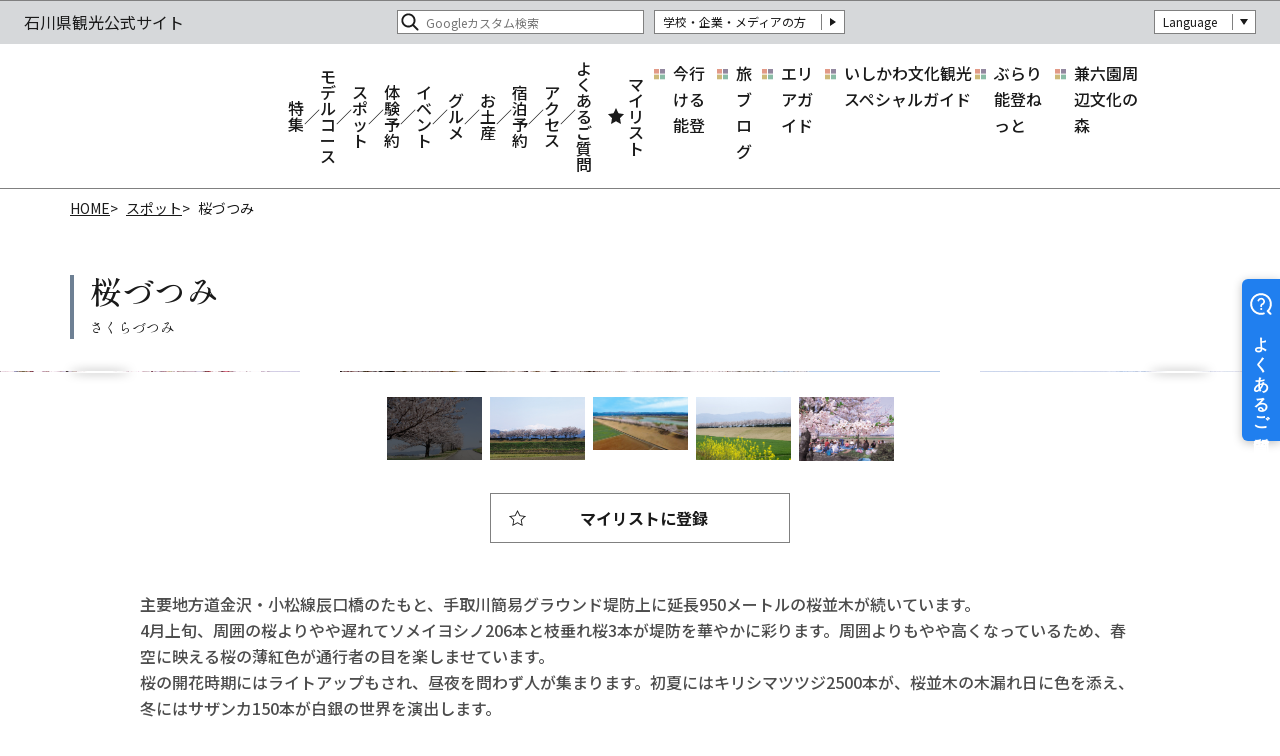

--- FILE ---
content_type: text/html; charset=UTF-8
request_url: https://www.hot-ishikawa.jp/spot/detail_5467.html
body_size: 6629
content:
<!DOCTYPE html>
<html prefix="og: http://ogp.me/ns#" lang="ja"><!-- InstanceBegin template="/Templates/base.dwt" codeOutsideHTMLIsLocked="false" -->
<head>
<!-- Google Tag Manager -->
<script>(function(w,d,s,l,i){w[l]=w[l]||[];w[l].push({'gtm.start':
new Date().getTime(),event:'gtm.js'});var f=d.getElementsByTagName(s)[0],
j=d.createElement(s),dl=l!='dataLayer'?'&l='+l:'';j.async=true;j.src=
'https://www.googletagmanager.com/gtm.js?id='+i+dl;f.parentNode.insertBefore(j,f);
})(window,document,'script','dataLayer','GTM-TK3BJLS');</script>
<!-- End Google Tag Manager -->
<meta charset="utf-8">
<meta name="viewport" content="width=device-width, initial-scale=1.0">
<meta name="format-detection" content="telephone=no">
<!-- InstanceBeginEditable name="doctitle" -->
<title>桜づつみ｜スポット｜【公式】石川県の観光/旅行サイト「ほっと石川旅ねっと」</title>
<!-- InstanceEndEditable -->
<link rel="canonical" href="https://www.hot-ishikawa.jp/spot/detail_5467.html">
<meta name="description" content="主要地方道金沢・小松線辰口橋のたもと、手取川簡易グラウンド堤防上に延長950メートルの桜並木が続いています。4月上旬、周囲の桜よりやや遅れてソメイヨシノ206本と枝垂れ桜3本が堤防を華やかに彩ります。周囲よりもやや高くなっているため、春空に映える…">
<meta name="author" content="石川県観光連盟">
<meta name="theme-color" content="#d6d8da">
<meta property="og:title" content="桜づつみ｜スポット｜【公式】石川県の観光/旅行サイト「ほっと石川旅ねっと」">
<meta property="og:description" content="主要地方道金沢・小松線辰口橋のたもと、手取川簡易グラウンド堤防上に延長950メートルの桜並木が続いています。4月上旬、周囲の桜よりやや遅れてソメイヨシノ206本と枝垂れ桜3本が堤防を華やかに彩ります。周囲よりもやや高くなっているため、春空に映える…">
<meta property="og:locale" content="ja_JP">
<meta property="og:site_name" content="石川県観光公式サイト">
<meta property="og:url" content="https://www.hot-ishikawa.jp/spot/detail_5467.html">
<meta property="og:type" content="article">
<meta property="og:image" content="https://www.hot-ishikawa.jp/lsc/upfile/spot/0000/5467/5467_1_l.jpg">
<meta name="apple-mobile-web-app-title" content="石川県観光公式サイト">
<link rel="apple-touch-icon" href="https://www.hot-ishikawa.jp/common/images/touchIcon.png">
<link rel="icon" href="https://www.hot-ishikawa.jp/common/images/favicon.svg">
<meta name="twitter:card" content="summary_large_image">
<link rel="stylesheet" href="/common/css/default.css">
<link rel="stylesheet" href="/common/css/base.css">
<!-- InstanceBeginEditable name="head" -->
<link rel="stylesheet" href="/js/slick/slick.min.css">
<link rel="stylesheet" href="/common/lsc/css/froala/froala_style.min.css">
<link rel="stylesheet" href="/css/commonSpotDetail.css">
<!-- InstanceEndEditable -->
<script async src="https://helpfeel.com/projects/js/helpfeel-element.js" data-project-name="hot-ishikawa-faq"></script>
</head>
<body id="body" class="do scrollTop">
<!-- Google Tag Manager (noscript) -->
<noscript><iframe src="https://www.googletagmanager.com/ns.html?id=GTM-TK3BJLS"
height="0" width="0" style="display:none;visibility:hidden"></iframe></noscript>
<!-- End Google Tag Manager (noscript) -->
<div id="wrapper">
<header id="header">
	<h1 id="siteName"><a href="/index.html">石川県観光公式サイト</a></h1>
	<div id="hNav">
		<div id="hNavExtra">
			<ul>
				<li><a href="/business/index.html">学校・企業・メディアの方</a></li>
			</ul>
		</div>
		<div id="hNavLanguage">
			<dl>
				<dt>Language</dt>
				<dd><a href="https://www.ishikawatravel.jp/en/" target="_blank">ENGLISH</a></dd>
				<dd><a href="https://www.ishikawatravel.jp/tw/" target="_blank">繁體中文</a></dd>
				<dd><a href="https://www.ishikawatravel.jp/fr/" target="_blank">français</a></dd>
			</dl>
		</div>
	</div>
</header>
<nav id="nav">
	<h2>メニュー</h2>
	<div id="navGlobal">
		<ul>
			<li><a href="/feature/index.html">特集</a></li>
			<li><a href="/course/index.html">モデルコース</a></li>
			<li><a href="/spot/index.html">スポット</a></li>
			<li><a href="/plan/index.html">体験予約</a></li>
			<li><a href="/event/index.html">イベント</a></li>
			<li><a href="/gourmet">グルメ</a></li>
			<li><a href="/souvenir">お土産</a></li>
			<li><a href="/reserve/index.html">宿泊予約</a></li>
			<li><a href="/access/index.html">アクセス</a></li>
			<li><a href="https://faq.hot-ishikawa.jp/" target="_blank">よくあるご質問</a></li>
		</ul>
	</div>
	<div id="navPickup">
		<ul>
			<li><a href="https://www.hot-ishikawa.jp/news/detail_69.html" target="_self">今行ける能登</a></li>
			<li><a href="/blog/index.html" target="_self">旅ブログ</a></li>
			<li><a href="/areaguide/index.html" target="_self">エリアガイド</a></li>
			<li><a href="/tour-guides/index.html" target="_self">いしかわ文化観光スペシャルガイド</a></li>
			<li><a href="https://www.hot-ishikawa.jp/burarinoto/index.html" target="_self">ぶらり能登ねっと</a></li>
			<li><a href="/kenrokuen-bunkanomori/" target="_blank">兼六園周辺文化の森</a></li>
		</ul>
	</div>
	<div id="navFavorite">
		<a href="/favorite/index.html">マイリスト</a>
	</div>
	<div id="navSearch">
		<form class="cse-search-box" action="https://google.com/cse">
			<input type="hidden" name="cx" value="70c0f5451709f43ee" />
			<input type="hidden" name="ie" value="UTF-8" />
			<input type="text" name="q" size="31" placeholder="Googleカスタム検索" />
			<input type="submit" name="sa" value=" "> 
		</form>
	</div>
</nav>
<div id="pagePath">
	<ul>
		<li><a href="/index.html">HOME</a></li>
		<!-- InstanceBeginEditable name="pagePath" -->
		<li><a href="index.html">スポット</a></li>
		<li>桜づつみ</li>
		<!-- InstanceEndEditable -->
	</ul>
</div>
<main id="main">
<!-- InstanceBeginEditable name="main" -->
	<article id="detail">
		<header id="detailHeader">
			<h2 data-ruby="さくらづつみ">桜づつみ</h2>
		</header>
		<section id="detailIntroduction">
			<h3></h3>
			<div id="detailBody" class="fr-view">
				主要地方道金沢・小松線辰口橋のたもと、手取川簡易グラウンド堤防上に延長950メートルの桜並木が続いています。<br>
4月上旬、周囲の桜よりやや遅れてソメイヨシノ206本と枝垂れ桜3本が堤防を華やかに彩ります。周囲よりもやや高くなっているため、春空に映える桜の薄紅色が通行者の目を楽しませています。<br>
桜の開花時期にはライトアップもされ、昼夜を問わず人が集まります。初夏にはキリシマツツジ2500本が、桜並木の木漏れ日に色を添え、冬にはサザンカ150本が白銀の世界を演出します。<br>
1年を通して人々の目を楽しませてくれるこの場所は、絶好の散歩コース、ジョギングコースになっています。
			</div>
			<div id="detailNav">
				<ul>
					<li><a href="javascript:void(0);" data-icon="favorite" data-fav-id="5467" data-fav-type="1" data-fav-action="" data-fav-component="detail">マイリストに追加</a></li>
				</ul>
			</div>
			<!--<div id="detailShare">
				<dl>
					<dt>Share</dt>
					<dd><a href="http://twitter.com/share?text=桜づつみ｜スポット｜【公式】石川県の観光/旅行サイト「ほっと石川旅ねっと」&url=https://www.hot-ishikawa.jp/spot/detail_5467.html" target="_blank">Twitter</a></dd>
					<dd><a href="https://www.facebook.com/sharer/sharer.php?u=https://www.hot-ishikawa.jp/spot/detail_5467.html" target="_blank">Facebook</a></dd>
					<dd><a href="https://social-plugins.line.me/lineit/share?url=https://www.hot-ishikawa.jp/spot/detail_5467.html" target="_blank">Line</a></dd>
				</dl>
			</div>-->
			<div id="detailPhoto">
				<ul id="detailPhotoSlide">
					<li data-caption="">
						<img src="/lsc/upfile/spot/0000/5467/5467_1_s.jpg"
							srcset="/lsc/upfile/spot/0000/5467/5467_1_s.jpg 767w,
									/lsc/upfile/spot/0000/5467/5467_1_m.jpg 991w,
									/lsc/upfile/spot/0000/5467/5467_1_l.jpg"
							alt="" width="100" height="100" loading="lazy">
					</li>
					<li data-caption="">
						<img src="/lsc/upfile/spot/0000/5467/5467_2_s.jpg"
							srcset="/lsc/upfile/spot/0000/5467/5467_2_s.jpg 767w,
									/lsc/upfile/spot/0000/5467/5467_2_m.jpg 991w,
									/lsc/upfile/spot/0000/5467/5467_2_l.jpg"
							alt="" width="100" height="100" loading="lazy">
					</li>
					<li data-caption="">
						<img src="/lsc/upfile/spot/0000/5467/5467_3_s.jpg"
							srcset="/lsc/upfile/spot/0000/5467/5467_3_s.jpg 767w,
									/lsc/upfile/spot/0000/5467/5467_3_m.jpg 991w,
									/lsc/upfile/spot/0000/5467/5467_3_l.jpg"
							alt="" width="100" height="100" loading="lazy">
					</li>
					<li data-caption="">
						<img src="/lsc/upfile/spot/0000/5467/5467_4_s.jpg"
							srcset="/lsc/upfile/spot/0000/5467/5467_4_s.jpg 767w,
									/lsc/upfile/spot/0000/5467/5467_4_m.jpg 991w,
									/lsc/upfile/spot/0000/5467/5467_4_l.jpg"
							alt="" width="100" height="100" loading="lazy">
					</li>
					<li data-caption="">
						<img src="/lsc/upfile/spot/0000/5467/5467_5_s.jpg"
							srcset="/lsc/upfile/spot/0000/5467/5467_5_s.jpg 767w,
									/lsc/upfile/spot/0000/5467/5467_5_m.jpg 991w,
									/lsc/upfile/spot/0000/5467/5467_5_l.jpg"
							alt="" width="100" height="100" loading="lazy">
					</li>
				</ul>
			</div>
		</section>
		
		<section id="detailTag">
			<h3>タグ</h3>
			<dl>
				<dt>エリア</dt>
				<dd><a href="index_1_2_17.html" data-area="3">加賀</a></dd>
				<dd><a href="index_1_2_21.html" data-area="3">川北町</a></dd>
			</dl>
			<dl>
				<dt>カテゴリー</dt>
				<dd><a href="index_1_2__6.html">#自然・景観</a></dd>
				<dd><a href="index_1_2__9.html">#滝・川・湖・ダム・海</a></dd>
			</dl>
			
		</section>
		
		<section id="detailInformation">
			<h3>基本情報</h3>
			<div>
				<dl>
					
					<dt>所在地</dt>
					<dd>〒923-1267　石川県能美郡川北町壱ツ屋</dd>
					<dt>お問い合わせ先</dt>
					<dd>川北町役場代表</dd>
					<dt>電話番号</dt>
					<dd>076-277-1111</dd>
					<dt>FAX番号</dt>
					<dd>--</dd>
					<dt>アクセス（車）</dt>
					<dd>主要地方道金沢・小松線辰口橋右岸<br />
・JR北陸本線松任駅より車で15分</dd>
					<dt>駐車場</dt>
					<dd>桜づつみ沿いに駐車可能です</dd>
					
					
				</dl>
			</div>
			<div>
				<p>※施設情報が変更される場合があります。最新情報は各公式サイト等をご確認ください。</p>
			</div>
		</section>
		
		<footer id="detailMap">
			<div id="detailMapToggle">マップを表示</div>
			<div id="detailMapBody" style="display: none;">
				<div id="gMapEmbed" class="open">
					<iframe title="GoogleMap" src="https://www.google.com/maps/embed/v1/place?key=AIzaSyA1YQ2dK49OYf0PGKtVtV2wP1LDFSMEHR8&region=JP&q=36.463953,136.542764&zoom=13" width="600" height="450" style="border:0;" allowfullscreen="" loading="lazy"></iframe>
				</div>
				<div id="gMapApi">
					<div id="gMap">
					</div>
					<div id="detailMapCategory">
						<ul>
							<li><input type="checkbox" id="c1" data-val="1"><label for="c1">歴史・文化</label></li>
							<li><input type="checkbox" id="c2" data-val="11"><label for="c2">自然・景観</label></li>
							<li><input type="checkbox" id="c3" data-val="12"><label for="c3">温泉</label></li>
							<li><input type="checkbox" id="c4" data-val="13"><label for="c4">レジャー</label></li>
							<li><input type="checkbox" id="c5" data-val="17"><label for="c5">体験・見学</label></li>
							<li><input type="checkbox" id="c6" data-val="21"><label for="c6">みやげ</label></li>
							<li><input type="checkbox" id="c7" data-val="26"><label for="c7">交通・案内所</label></li>
						</ul>
					</div>
					<div id="detailMapNote">
						<p>Google Mapの読み込みが1日の上限回数を超えた場合、正しく表示されない場合がございますので、ご了承ください</p>
					</div>
				</div>
				<div id="detailMapLink">
					<a id="detailMapApiToggle">周辺スポットを表示する</a>
					<a href="https://www.google.co.jp/maps/dir//36.463953,136.542764/" target="_blank">Googleマップを開く</a>
				</div>
			</div>
		</footer>
	</article>
	
	<article id="around">
		<h2>周辺情報</h2>
		<div>
			<dl>
				<dt>周辺の飲食店を探す</dt>
				<dd><a href="/gourmet/hotpepper/index_1_2____0_5,36.463953,136.542764.html"></a></dd>
			</dl>
			<dl>
				<dt>周辺でできる<br>体験プランを探す</dt>
				<dd><a href="/plan/jalan/index_1_1_192600.html"></a></dd>
			</dl>
			<dl>
				<dt>周辺の宿を探す</dt>
				<dd>宿泊プランを一括比較オンライン予約</dd>
				<dd><a href="https://local.staynavi.direct/ishikawa/search/results?pf=17"></a></dd>
			</dl>
		</div>
	</article>
	<article id="recommend">
		<h2 class="title">このページを見ている人は、<wbr>こんなページも見ています</h2>
		<div class="slide">
			<dl>
				<dt>（株）目細八郎兵衛商店</dt>
				<dd>
					<img src="/lsc/upfile/spot/0000/6613/6613_1_m.jpg"
						srcset="/lsc/upfile/spot/0000/6613/6613_1_m.jpg 767w,
								/lsc/upfile/spot/0000/6613/6613_1_m.jpg 991w,
								/lsc/upfile/spot/0000/6613/6613_1_m.jpg"
						alt="（株）目細八郎兵衛商店" width="100" height="100" loading="lazy">
				</dd>
				<dd><a href="https://www.hot-ishikawa.jp/spot/detail_6613.html" title="（株）目細八郎兵衛商店" target="_self">https://www.hot-ishikawa.jp/spot/detail_6613.html</a></dd>
			</dl>
			<dl>
				<dt>大堰宮公園</dt>
				<dd>
					<img src="/lsc/upfile/spot/0000/4782/4782_1_m.jpg"
						srcset="/lsc/upfile/spot/0000/4782/4782_1_m.jpg 767w,
								/lsc/upfile/spot/0000/4782/4782_1_m.jpg 991w,
								/lsc/upfile/spot/0000/4782/4782_1_m.jpg"
						alt="大堰宮公園" width="100" height="100" loading="lazy">
				</dd>
				<dd><a href="https://www.hot-ishikawa.jp/spot/detail_4782.html" title="大堰宮公園" target="_self">https://www.hot-ishikawa.jp/spot/detail_4782.html</a></dd>
			</dl>
			<dl>
				<dt>室生犀星詩碑</dt>
				<dd>
					<img src="/lsc/upfile/spot/0000/6170/6170_1_m.jpg"
						srcset="/lsc/upfile/spot/0000/6170/6170_1_m.jpg 767w,
								/lsc/upfile/spot/0000/6170/6170_1_m.jpg 991w,
								/lsc/upfile/spot/0000/6170/6170_1_m.jpg"
						alt="室生犀星詩碑" width="100" height="100" loading="lazy">
				</dd>
				<dd><a href="https://www.hot-ishikawa.jp/spot/detail_6170.html" title="室生犀星詩碑" target="_self">https://www.hot-ishikawa.jp/spot/detail_6170.html</a></dd>
			</dl>
		</div>
	</article>
<!-- InstanceEndEditable -->
</main>
<div id="pageTop">ページトップへ</div>
<footer id="footer">
	<div id="fNav">
		<div id="fNavGlobal">
			<dl>
				<dt>観光情報</dt>
				<dd><a href="/favorite/index.html">マイリスト</a></dd>
				<dd><a href="/areaguide/index.html">エリアガイド</a></dd>
				<dd><a href="/feature/index.html">特集</a></dd>
				<dd><a href="/blog/index.html">ほっと石川旅Blog</a></dd>
				<dd><a href="/course/index.html">モデルコース</a></dd>
				<dd><a href="/spot/index.html">スポット</a></dd>
				<dd><a href="/plan/index.html">体験予約</a></dd>
				<dd><a href="/gourmet">グルメ</a></dd>
				<dd><a href="/souvenir">お土産</a></dd>
				<dd><a href="/event/index.html">イベント</a></dd>
				<dd><a href="/reserve/index.html">宿泊予約</a></dd>
				<dd><a href="/access/index.html">アクセス</a></dd>
				<dd><a href="/pamphlet/index.html">パンフレットダウンロード</a></dd>
				<dd><a href="/tour-guides/index.html">いしかわ文化観光スペシャルガイド</a></dd>
				<dd><a href="/news/index.html">インフォメーション</a></dd>
			</dl>
			<dl>
				<dt>サイトについて/法人の皆さまへ</dt>
				<dd><a href="/site">当サイト・運営組織について</a></dd>
				<dd><a href="/advertise">広告掲載</a></dd>
				<dd><a href="/link/index.html">リンク集</a></dd>
				<dd><a href="/business/index.html">学校・企業・メディアの方へ</a></dd>
				<dd><a href="/school-trip">修学旅行</a></dd>
				<dd><a href="/training-camps">合宿</a></dd>
				<dd><a href="/conventions">団体旅行・コンベンション</a></dd>
				<dd><a href="/industrial-tourism">産業観光</a></dd>
				<dd><a href="https://lookerstudio.google.com/u/0/reporting/32ad1419-54c5-42eb-ba03-8285e7a6775d/page/ErKaD" target="_blank">「ほっと石川旅ねっと」アクセスデータ</a></dd>
				<dd><a href="/photo/index.html">写真ダウンロード</a></dd>
				<dd><a href="/movie">動画ライブラリー</a></dd>
				<dd><a href="/pamphlet/index.html">パンフレットダウンロード</a></dd>
				<dd><a href="/business/news/index.html">インフォメーション</a></dd>
			</dl>
			<dl>
				<dt>SNS・関連サイト</dt>
				<dd><a href="https://www.facebook.com/hotishikawa.tabinet" target="_blank">facebook</a></dd>
				<dd><a href="https://www.instagram.com/hotishikawa_tabinet/" target="_blank">Instagram</a></dd>
				<dd><a href="https://twitter.com/Ishikawa_tabi" target="_blank">Ｘ（旧Twitter）</a></dd>
				<dd><a href="https://www.youtube.com/user/hotishikawa" target="_blank">YouTube</a></dd>
				<dd><a href="/kenrokuen-bunkanomori/index.html" target="_blank">兼六園周辺文化の森</a></dd>
				<dd><a href="/notohaku/index.html" target="_blank">能登ふるさと博</a></dd>
				<dd><a href="https://faq.hot-ishikawa.jp/" target="_blank">よくあるご質問</a></dd>
			</dl>
			<dl>
				<dt>外国語サイト（Global Website）</dt>
				<dd><a href="https://www.ishikawatravel.jp/en/" target="_blank">ENGLISH</a></dd>
				<dd><a href="https://www.ishikawatravel.jp/tw/" target="_blank">繁體中文</a></dd>
				<dd><a href="https://www.ishikawatravel.jp/fr/" target="_blank">français</a></dd>
			</dl>
		</div>
		<div id="fNavRelated">
			<ul>
				<li><a href="/photo/index.html">写真ダウンロード</a></li>
				<li><a href="/pamphlet/index.html">パンフレットダウンロード</a></li>
				<!--<li><a href="/form/feedback/">お客様の声</a></li>-->
				<li><a href="/form/contact/">お問い合わせ</a></li>
				<li class="dummy"></li>
			</ul>
		</div>
	</div>
	<address id="fAddress">
		<dl>
			<dt>公益社団法人石川県観光連盟</dt>
			<dd>〒920-8580 石川県金沢市鞍月1丁目1番地（石川県庁内）</dd>
			<dd>TEL：076-201-8110</dd>
			<dd>FAX：076-201-8280</dd>
		</dl>
	</address>
	<div id="copyright">
		<p>All Rights Reserved Copyright &copy; Ishikawa Prefectural Tourism League</p>
	</div>
</footer>

</div>
<script src="//ajax.googleapis.com/ajax/libs/jquery/3.6.0/jquery.min.js"></script>
<script src="//cdnjs.cloudflare.com/ajax/libs/jquery-cookie/1.4.1/jquery.cookie.min.js"></script>
<script src="/common/js/default.js"></script>
<script src="/common/js/base.js?2024050101"></script>
<!--	
<script>
(function(){
var w=window,d=document;
var s="https://app.chatplus.jp/cp.js";
d["__cp_d"]="https://app.chatplus.jp";
d["__cp_c"]="xxxxxxxxxxxx";
var a=d.createElement("script"), m=d.getElementsByTagName("script")[0];
a.async=true,a.src=s,m.parentNode.insertBefore(a,m);})();
</script>
-->
<!-- InstanceBeginEditable name="foot" -->
<script src="/js/slick/slick.min.js"></script>
<script src="/js/commonSpotDetail.js"></script>
<script src="/js/commonSpotMap.js"></script>
<script src="/js/commonFavorite.js"></script>
<script>
	var gConf  = {lat:36.463953,lng:136.542764,zoom:13,count:30,id:5467};
</script>

<script>
	var mapKey = "AIzaSyA1YQ2dK49OYf0PGKtVtV2wP1LDFSMEHR8";
	var mapLang = "jp";
	var mapRegion = "[ Undefined: region ]";
</script>
<!-- InstanceEndEditable -->
</body>
<!-- InstanceEnd --></html>

--- FILE ---
content_type: text/html; charset=UTF-8
request_url: https://www.hot-ishikawa.jp/lsc/api/favG2/status.php?id=5467&type=1&lang=ja
body_size: 51
content:
{"status":0,"cnt":1}

--- FILE ---
content_type: text/css
request_url: https://www.hot-ishikawa.jp/common/css/base.css
body_size: 23611
content:
/* CSS Document */
@import url('https://fonts.googleapis.com/css2?family=Noto+Sans+JP:wght@400;500;700&family=Shippori+Mincho+B1:wght@400;500;700&display=swap');
/*
	font-family: 'Noto Sans JP', sans-serif;
	font-weight: 400;
	font-weight: 500;
	font-weight: 700;
	font-family: 'Shippori Mincho B1', serif;
	font-weight: 400;
	font-weight: 500;
	font-weight: 700;
*/

:root{
	--color: #1a1a1a;
	--color-pale: #4d4d4d;
	--color-rgb: 26, 26, 26;
	--color-theme: #d6d8da;
	--color-theme-rgb: 214, 216, 218;
	--color-point: #6e8094;
	--color-point-rgb: 110, 128, 148;
	--color-border: #808080;
	--color-area1: #e39b88;
	--color-area2: #93889f;
	--color-area3: #ceba79;
	--color-area4: #8bbda7;
	--color-variable: var(--color-theme);
	--wrap: min(calc(100vw - 40px), 1140px);
	--wrap-fit: calc(100vw - 40px);
	--wrap-max: 1140px;
	--font: 'Noto Sans JP', sans-serif;
	--font-go: var(--font);
	--font-min: 'Shippori Mincho B1', serif;
	}

html{
	scroll-behavior: smooth;
	scroll-padding-top: 60px;
	}

body{
	color: var(--color);
	font: 400 16px var(--font);
	/*font-feature-settings: "palt";*/
	/*text-align: justify; 英文では解除*/
	overflow-wrap: break-word;
	line-height: 1;
	}
	body.nav{
		overflow: hidden;
		}
	::selection{
		background: var(--color-theme);
		color: #fff;
		}
	::-moz-selection{
		background: var(--color-theme);
		color: #fff;
		}
	_::content, _:future, body:not(*:root) {
		/* Chromeのハック */
		/*フォント細いって言われたとき
		font-weight: 500;
		*/
		}
	_::-webkit-full-page-media, _:future, :root body{
		/* safariのハック */
		}
	@-moz-document url-prefix(){
		/* Firefoxのハック */
		.xxx{
		
			}
		}

a{
	color: inherit;
	word-break: break-word;
	}
	.done a{
		transition-property: color,text-decoration,background,background-color,background-size,border,border-color,box-shadow,filter,opacity;
		transition-duration: 0.2s;
		transition-timing-function: ease-out;
		}

main{}
	main a{
		color: #0096ba;
		}
		main a:where(:hover,:focus){
			text-decoration: underline;
			}
	main p{
		line-height: 1.75;
		}

:where(input,textarea,select){
	accent-color: var(--color-theme);
	}
	:where(input,textarea,select):focus{
		border: 1px solid var(--color-theme);
		}

:where(input[type="radio"],input[type="checkbox"]){}
	:where(input[type="radio"],input[type="checkbox"])+label{}
		:where(input[type="radio"],input[type="checkbox"])+label:before{
			color: rgba(var(--color-rgb),0.2);
			}
	:where(input[type="radio"],input[type="checkbox"]):checked+label{}
		:where(input[type="radio"],input[type="checkbox"]):checked+label:before{
			animation: checked 0.2s forwards;
			color: var(--color);
			}
		@keyframes checked{
			30% {box-shadow: 0 0 0 1em rgba(var(--color-rgb),0.5);}
			}

#wrapper{
	display: grid;
	}
	#wrapper > *{
		grid-column: 1;
		}
	#wrapper #header{
		z-index: 120;
		}
	#wrapper #nav{
		z-index: 140;
		}
	#wrapper #floatingNav{
		z-index: 130;
		}

#header{}
	@media (max-width: 991.98px) {
		#header{
			position: sticky;
			top: 0;
			height: 60px;
			display: flex;
			justify-content: space-between;
			background: var(--color-theme);
			}
		#header #siteName{
			margin-left: 20px;
			align-self: center;
			}
		#header #hNav{
			display: none;
			}
		#header #searchButton{
			margin-left: auto;
			}
		}
	@media (min-width: 992px) {
		#header{
			display: grid;
			grid-template-rows: 44px auto;
			background: #fff;
			border-bottom: 1px solid var(--color-border);
			}
			#header:before{
				content: attr(data-text);
				grid-column: 1 / 3;
				grid-row: 1;
				display: grid;
				align-items: center;
				padding-left: 24px;
				background: var(--color-theme);
				}
		#header #siteName{
			grid-column: 1;
			grid-row: 2;
			align-self: center;
			margin: 16px 0 16px 24px;
			}
		#header #searchButton{
			display: none;
			}
		#header #navButton{
			display: none;
			}
		#header #hNav{
			grid-column: 2;
			grid-row: 1 / 3;
			}
		}
	@media (min-width: 1200px) {
		#header #siteName a{
			width: 240px;
			}
		}

#siteName{}
	#siteName a{
		display: block;
		font-size: 18px;
		}
	@media (min-width: 992px) {
		#siteName a{
			width: 200px;
			aspect-ratio: 4 / 1;
			background: url("../images/logoType.webp") center no-repeat;
			background-size: contain;
			font-size: 0;
			transition: none;
			overflow: hidden;
			}
		}

#hNav{
	justify-self: end;
	display: grid;
	grid-template-columns: 1fr auto auto;
	grid-template-rows: 44px auto auto;
	align-items: center;
	grid-gap: 0 10px;
	padding: 0 24px 16px 24px;
	}
	#hNav :where(#hNavGlobal, #hNavPickup){
		grid-column: 1 / 4;
		font-size: min(1.1vw, 16px);
		order: 1;
		}
	#hNav #hNavSearch{
		margin-left: auto;
		}
	#hNav #hNavGlobal{
		margin-top: 16px;
		}
		#hNav #hNavGlobal:last-child{
			grid-row: 2 / 4;
			}
		#hNav #hNavGlobal:not(:last-child){
			align-self: end;
			}
	#hNav #hNavPickup{
		margin-top: 8px;
		}

#hNavSearch{}
	#hNavSearch form{
		height: 24px;
		background: #fff;
		grid-gap: 4px;
		font-size: 12px;
		}
	#hNavSearch [type="submit"]{
		order: -1;
		width: 24px;
		}

#hNavExtra{}
	#hNavExtra ul{
		display: flex;
		grid-gap: 10px;
		}
	#hNavExtra a{
		display: grid;
		grid-template-columns: auto 8px 6px;
		align-items: center;
		grid-gap: 8px;
		height: 24px;
		padding: 2px 8px;
		background: #fff;
		border: 1px solid var(--color-border);
		font-size: 12px;
		}
		#hNavExtra a:before{
			content: "";
			height: 16px;
			border-right: 1px solid var(--color-border);
			order: 1;
			}
		#hNavExtra a:after{
			content: "";
			width: 6px;
			height: 8px;
			-webkit-mask: url('data:image/svg+xml;charset=UTF-8,<svg xmlns="http://www.w3.org/2000/svg" viewBox="0 0 6 8"><polygon points="0 8 0 0 6 4 0 8"/></svg>') center no-repeat;
			background: currentColor;
			order: 2;
			}

#hNavLanguage{}
	#hNavLanguage dl{
		position: relative;
		font-size: 12px;
		}
		#hNavLanguage dl > dd{
			display: none;
			}
	#hNavLanguage dt{
		display: grid;
		grid-template-columns: auto 8px 6px;
		align-items: center;
		grid-gap: 8px;
		height: 24px;
		padding: 2px 8px;
		background: #fff;
		border: 1px solid var(--color-border);
		cursor: pointer;
		}
		#hNavLanguage dt:before{
			content: "";
			height: 16px;
			border-right: 1px solid var(--color-border);
			order: 1;
			}
		#hNavLanguage dt:after{
			content: "";
			width: 6px;
			height: 8px;
			-webkit-mask: url('data:image/svg+xml;charset=UTF-8,<svg xmlns="http://www.w3.org/2000/svg" viewBox="0 0 6 8"><polygon points="0 8 0 0 6 4 0 8"/></svg>') center no-repeat;
			background: currentColor;
			transform: rotate(90deg);
			order: 2;
			}
	#hNavLanguage dt.open{}
		#hNavLanguage dt.open:after{
			transform: rotate(-90deg);
			}
		#hNavLanguage dt.open+dd{
			display: block;
			height: calc(24px * 3);
			}
	#hNavLanguage dt+dd{
		position: absolute;
		top: 100%;
		width: 100%;
		height: 0;
		transition: height 0.2s ease-out;
		overflow: hidden;
		z-index: 1;
		}
	#hNavLanguage a{
		display: grid;
		align-items: center;
		height: 24px;
		padding: 2px 8px;
		background: #fff;
		border: 0 solid var(--color-border);
		border-width: 0 1px 1px 1px;
		text-align: center;
		}

#hNavGlobal{}
	#hNavGlobal ul{
		display: flex;
		justify-content: flex-end;
		align-items: center;
		grid-gap: 8px;
		}
	#hNavGlobal li{
		display: contents;
		}
		#hNavGlobal li:nth-child(n+2):before{
			content: "\FF0F";
			}
	#hNavGlobal a{
		display: grid;
		font-weight: 500;
		}
		#hNavGlobal a[href="/favorite/index.html"]{
			grid-template-columns: 16px auto;
			align-items: center;
			grid-gap: 4px;
			margin-left: 16px;
			}
			#hNavGlobal a[href="/favorite/index.html"]:before{
				content: "";
				width: 16px;
				height: 16px;
				-webkit-mask: url('data:image/svg+xml;charset=UTF-8,<svg xmlns="http://www.w3.org/2000/svg" viewBox="0 0 16.82 16"><polygon points="16.82 6.11 11.01 5.27 8.41 0 5.81 5.27 0 6.11 4.21 10.21 3.21 16 8.41 13.27 13.61 16 12.62 10.21 16.82 6.11"/></svg>') center no-repeat;
				background: currentColor;
				}

#hNavPickup{}
	#hNavPickup ul{
		display: flex;
		justify-content: flex-end;
		grid-gap: 24px;
		}
	#hNavPickup li{
		max-width: 50%;
		}
	#hNavPickup a{
		display: grid;
		grid-template-columns: 11px auto;
		grid-gap: 8px;
		font-weight: 500;
		line-height: 1.65;
		}
		#hNavPickup a:before{
			content: "";
			width: 11px;
			height: 11px;
			background: url('data:image/svg+xml;charset=UTF-8,<svg xmlns="http://www.w3.org/2000/svg" viewBox="0 0 11 11"><rect width="5" height="5" style="fill:%23e29a87"/><rect x="6" width="5" height="5" style="fill:%2392879e"/><rect y="6" width="5" height="5" style="fill:%23cdb979"/><rect x="6" y="6" width="5" height="5" style="fill:%238abca6"/></svg>') center no-repeat;
			transform: translateY(calc(0.35em + 3px));
			}

#navButton{
	width: 60px;
	aspect-ratio: 1;
	display: grid;
	align-content: center;
	justify-items: center;
	grid-gap: 5px;
	margin: 0;
	padding: 0;
	background: var(--color-theme);
	border: none;
	color: var(--color);
	font-size: 10px;
	box-sizing: border-box;
	text-transform: uppercase;
	cursor: pointer;
	}
	#navButton i{
		width: 32px;
		height: 2px;
		background: currentColor;
		border-radius: 1px;
		animation-duration: 0.75s;
		animation-fill-mode: forwards;
		transition: transform 0.75s;
		}
	#navButton.on{}
		#navButton.on i{}
			#navButton.on i:nth-of-type(1){
				animation-name: navButton-bar01_on;
				}
			#navButton.on i:nth-of-type(2){
				animation-delay: 0.375s;
				animation-duration: 0.1875s;
				animation-name: navButton-bar02_on;
				}
			#navButton.on i:nth-of-type(3){
				animation-name: navButton-bar03_on;
				}
	#navButton.off{}
		#navButton.off i{}
			#navButton.off i:nth-of-type(1){
				animation-name: navButton-bar01_off;
				}
			#navButton.off i:nth-of-type(2){
				animation-name: navButton-bar02_off;
				}
			#navButton.off i:nth-of-type(3){
				animation-name: navButton-bar03_off;
				}
	@keyframes navButton-bar01_on{
		0% {
			transform: translateY(0);
			}
		50% {
			transform: translateY(7px) rotate(0);
			}
		100% {
			transform: translateY(7px) rotate(45deg);
			}
		}
	@keyframes navButton-bar01_off{
		0% {
			transform: translateY(7px) rotate(45deg);
			}
		50% {
			transform: translateY(7px) rotate(0);
			}
		100% {
			transform: translateY(0);
			}
		}
	@keyframes navButton-bar02_on{
		0% {
			transform: scaleX(1);
			}
		100% {
			transform: scaleX(0);
			}
		}
	@keyframes navButton-bar02_off{
		0% {
			transform: scaleX(0);
			}
		100% {
			transform: scaleX(1);
			}
		}
	@keyframes navButton-bar03_on{
		0% {
			transform: translateY(0);
			}
		50% {
			transform: translateY(-7px) rotate(0);
			}
		100% {
			transform: translateY(-7px) rotate(-45deg);
			}
		}
	@keyframes navButton-bar03_off{
		0% {
			transform: translateY(-7px) rotate(-45deg);
			}
		50% {
			transform: translateY(-7px) rotate(0);
			}
		100% {
			transform: translateY(0);
			}
		}

#searchButton{
	position: relative;
	width: 60px;
	aspect-ratio: 1;
	margin: 0;
	padding: 0;
	background: var(--color-theme);
	border: none;
	font-size: 0;
	box-sizing: border-box;
	text-transform: uppercase;
	cursor: pointer;
	transform: translateX(16px);
	}
	#searchButton:before{
		content: "";
		position: absolute;
		top: 0;
		left: 0;
		width: 100%;
		height: 100%;
		-webkit-mask: url('data:image/svg+xml;charset=UTF-8,<svg xmlns="http://www.w3.org/2000/svg" viewBox="0 0 28.5 28.5"><path d="m28.06,25.94l-7.1-7.1c1.53-1.98,2.44-4.45,2.44-7.14C23.4,5.24,18.16,0,11.7,0S0,5.24,0,11.7s5.24,11.7,11.7,11.7c2.69,0,5.16-.92,7.14-2.44l7.1,7.1c.29.29.68.44,1.06.44s.77-.15,1.06-.44c.59-.59.59-1.54,0-2.12Zm-10.18-8.13s-.03.02-.04.03-.02.03-.03.05c-1.57,1.55-3.73,2.52-6.11,2.52-4.8,0-8.7-3.9-8.7-8.7S6.9,3,11.7,3s8.7,3.9,8.7,8.7c0,2.38-.96,4.54-2.52,6.11Z"/></svg>') center no-repeat;
		-webkit-mask-size: 28.5px 28.5px;
		background: currentColor;
		}

#nav{
	position: fixed;
	top: 60px;
	left: 100%;
	display: grid;
	align-content: start;
	width: min(100%, 480px);
	height: calc(100% - 60px);
	padding: 20px 0 40px 0;
	background: #fff;
	transform: translateX(0);
	transition: transform 0.2s ease-out;
	overflow-y: auto;
	overscroll-behavior: none;
	z-index: 110;
	}
	.nav #nav{
		transform: translateX(-100%);
		}
	#nav h2{
		display: none;
		}
	#nav #navPickup{
		margin-top: 24px;
		}
	@media (min-width: 480px) {
		#nav{
			border-left: 1px solid var(--color-border);
			}
		}
	@media (max-width: 767.98px) {
		#nav{
			grid-template-columns: 20px 1fr 20px;
			grid-gap: 20px 0;
			}
		#nav #navGlobal{
			grid-column: 1 / 4;
			}
		#nav #navPickup{
			grid-column: 1 / 4;
			}
		#nav #navFavorite{
			grid-column: 2;
			grid-row: 2;
			justify-self: center;
			}
		#nav #navSearch{
			grid-column: 2;
			grid-row: 1;
			}
		}
	@media (min-width: 768px) {
		#nav{
			grid-template-columns: 20px 1fr 1.5fr 20px;
			grid-gap: 20px;
			}
			#nav #navGlobal{
				grid-column: 1 / 5;
				grid-row: 2;
				}
			#nav #navPickup{
				grid-column: 1 / 5;
				grid-row: 3;
				}
			#nav #navFavorite{
				grid-column: 2;
				grid-row: 1;
				align-self: center;
				justify-self: stretch;
				}
			#nav #navSearch{
				grid-column: 3;
				grid-row: 1;
				}
		}

#navGlobal{}
	#navGlobal ul{
		position: relative;
		display: grid;
		grid-template-columns: repeat(2, 1fr);
		border-top: 1px solid var(--color-border);
		}
	#navGlobal li{
		background: var(--color-theme);
		border-bottom: 1px solid var(--color-border);
		}
		#navGlobal li:nth-child(odd){
			border-right: 1px solid var(--color-border);
			}
	#navGlobal a{
		display: grid;
		align-items: center;
		height: 48px;
		padding: 8px 20px;
		font-weight: 500;
		}

#navPickup{}
	#navPickup ul{
		display: grid;
		border-top: 1px solid var(--color-border);
		}
	#navPickup li{
		background: var(--color-theme);
		border-bottom: 1px solid var(--color-border);
		}
	#navPickup a{
		display: grid;
		grid-template-columns: 11px auto;
		grid-gap: 8px;
		align-items: center;
		min-height: 48px;
		padding: 8px 20px;
		text-align: center;
		font-weight: 500;
		line-height: 1.65;
		}
		#navPickup a:before{
			content: "";
			width: 11px;
			height: 11px;
			background: url('data:image/svg+xml;charset=UTF-8,<svg xmlns="http://www.w3.org/2000/svg" viewBox="0 0 11 11"><rect width="5" height="5" style="fill:%23e29a87"/><rect x="6" width="5" height="5" style="fill:%2392879e"/><rect y="6" width="5" height="5" style="fill:%23cdb979"/><rect x="6" y="6" width="5" height="5" style="fill:%238abca6"/></svg>') center no-repeat;
			}

#navSearch{}
	#navSearch form{
		display: grid;
		grid-template-columns: auto 48px;
		}
	#navSearch input[type="text"]{
		padding: 8px;
		align-self: center;
		}

#navFavorite{}
	#navFavorite a{
		display: grid;
		grid-template-columns: 16px auto;
		justify-content: center;
		grid-gap: 8px;
		padding: 16px;
		background: var(--color-theme);
		font-weight: 500;
		}
		#navFavorite a:before{
			content: "";
			width: 16px;
			height: 16px;
			-webkit-mask: url('data:image/svg+xml;charset=UTF-8,<svg xmlns="http://www.w3.org/2000/svg" viewBox="0 0 16.82 16"><polygon points="16.82 6.11 11.01 5.27 8.41 0 5.81 5.27 0 6.11 4.21 10.21 3.21 16 8.41 13.27 13.61 16 12.62 10.21 16.82 6.11"/></svg>') center no-repeat;
			-webkit-mask-size: contain;
			background: currentColor;
			}

#floatingNav{
	position: fixed;
	top: 0;
	height: 60.5px;
	width: 100%;
	display: flex;
	align-items: center;
	grid-gap: 24px;
	background: #fff;
	border-bottom: 1px solid var(--color-border);
	transform: translateY(-100%);
	transition: transform 0.2s ease-out;
	}
	#floatingNav.active,
	.nav #floatingNav{
		transform: translateY(0);
		}
	#floatingNav #siteName{
		margin-left: 20px;
		}
	#floatingNav #navButton{
		margin-left: auto;
		}
	@media (max-width: 991.98px) {
		#floatingNav{
			display: none;
			}
		}

#floatingNavGlobal{
	font-size: min(0.9vw, 16px);
	}
	#floatingNavGlobal ul{
		display: flex;
		align-items: center;
		grid-gap: 8px;
		}
	#floatingNavGlobal li{
		display: contents;
		}
		#floatingNavGlobal li:nth-child(n+2):not(:last-child):before{
			content: "\FF0F";
			}
	#floatingNavGlobal a{
		display: grid;
		font-weight: 500;
		}
		#floatingNavGlobal a[href="/favorite/index.html"]{
			grid-template-columns: 16px auto;
			align-items: center;
			grid-gap: 4px;
			margin-left: 8px;
			}
			#floatingNavGlobal a[href="/favorite/index.html"]:before{
				content: "";
				width: 16px;
				height: 16px;
				-webkit-mask: url('data:image/svg+xml;charset=UTF-8,<svg xmlns="http://www.w3.org/2000/svg" viewBox="0 0 16.82 16"><polygon points="16.82 6.11 11.01 5.27 8.41 0 5.81 5.27 0 6.11 4.21 10.21 3.21 16 8.41 13.27 13.61 16 12.62 10.21 16.82 6.11"/></svg>') center no-repeat;
				background: currentColor;
				}

#pagePath{
	padding: 8px 0;
	background: #fff;
	}
	#pagePath ul{
		display: flex;
		flex-wrap: wrap;
		grid-gap: 8px;
		width: var(--wrap);
		margin: 0 auto;
		font-size: clamp(10px, 2.1vw, 14px);
		line-height: 1.65;
		}
	#pagePath li{}
		#pagePath li a{
			text-decoration: underline;
			}
	#pagePath li+li{}
		#pagePath li+li:before{
			content: ">";
			margin-right: 8px;
			}

#main{
	overflow: hidden;
	}

#pageTop{
	grid-row: 6;
	align-self: flex-end;
	justify-self: end;
	position: -webkit-sticky;
	position: sticky;
	bottom: 0;
	width: 3em;
	height: 3em;
	background: var(--color-theme);
	color: transparent;
	text-align: center;
	cursor: pointer;
	opacity: 0;
	z-index: 100;
	display: none;
	}
	.done #pageTop{
		transition: opacity 0.2s ease-out 1s;
		}
		.done:not(.scrollTop) #pageTop{
			opacity: 1;
			}
	#pageTop:hover{
		background: #e50012;
		}
	#pageTop:before{
		content: "";
		position: absolute;
		top: 0;
		left: 0;
		width: 100%;
		height: 100%;
		-webkit-mask-image: url('data:image/svg+xml;charset=UTF-8,<svg xmlns="http://www.w3.org/2000/svg" viewBox="0 0 20 20"><path d="M2.582 13.891c-0.272 0.268-0.709 0.268-0.979 0s-0.271-0.701 0-0.969l7.908-7.83c0.27-0.268 0.707-0.268 0.979 0l7.908 7.83c0.27 0.268 0.27 0.701 0 0.969s-0.709 0.268-0.978 0l-7.42-7.141-7.418 7.141z" /></svg>');
		-webkit-mask-repeat: no-repeat;
		-webkit-mask-position: center;
		-webkit-mask-size: 2em;
		background: #fff;
		}

#footer{
	display: grid;
	grid-template-columns: 1fr var(--wrap) 1fr;
	border-top: 1px solid var(--color-border);
	padding-bottom: 36px;
	}
	#footer > *{
		grid-column: 2;
		}

#fNavGlobal{
	display: grid;
	padding-top: 16px;
	font-feature-settings: "palt";
	line-height: 1.65;
	}
	#fNavGlobal dt{
		border-bottom: 1px solid var(--color-border);
		font-weight: 500;
		}
	#fNavGlobal dd{
		font-size: 14px;
		}
	#fNavGlobal a{
		display: inline-grid;
		grid-template-columns: 1em auto;
		}
		#fNavGlobal a:before{
			content: "-";
			}
		#fNavGlobal a[href="/favorite/index.html"]{
			margin-bottom: 1em;
			}
	@media (max-width: 575.98px) {
		#fNavGlobal dl{}
			#fNavGlobal dl > dd{
				display: none;
				}
		#fNavGlobal dt{
			display: grid;
			grid-template-columns: auto 20px;
			grid-gap: 4px;
			align-items: center;
			height: 56px;
			color: #595757;
			}
			#fNavGlobal dt:after{
				content: "";
				width: 18px;
				height: 16px;
				-webkit-mask: url('data:image/svg+xml;charset=UTF-8,<svg xmlns="http://www.w3.org/2000/svg" viewBox="0 0 17.16 15.71"><polygon points="9.31 0 8.6 .71 15.25 7.35 0 7.35 0 8.35 15.25 8.35 8.6 15 9.31 15.71 17.16 7.85 9.31 0" /></svg>') center no-repeat;
				-webkit-mask-size: 17.16px 15.71px;
				background: var(--color);
				}
		#fNavGlobal dt.open{}
			#fNavGlobal dt.open:after{
				transform: rotate(90deg);
				}
			#fNavGlobal dt.open+span{
				display: grid !important;
				grid-gap: 12px;
				padding: 16px 0 24px 0;
				}
		}
	@media (min-width: 576px) {
		#fNavGlobal{
			grid-template-columns: repeat(2, auto);
			align-items: start;
			grid-gap: 56px;
			padding-top: 80px;
			}
		#fNavGlobal dl{
			display: grid;
			grid-gap: 8px 16px;
			}
		#fNavGlobal dt{
			margin-bottom: 4px;
			padding-bottom: 20px;
			pointer-events: none;
			}
		#fNavGlobal span{
			display: contents;
			}
		}
	@media (min-width: 768px) {
		#fNavGlobal{
			grid-template-columns: repeat(2, 1fr);
			}
		}
	@media (min-width: 992px) {
		#fNavGlobal{
			grid-template-columns: repeat(4, auto);
			}
		}
	@media (min-width: 1200px) {
		#fNavGlobal{
			grid-template-columns: repeat(4, 1fr);
			}
		}

#fNavRelated{
	border: 0 solid var(--color-border);
	}
	#fNavRelated a{
		display: grid;
		grid-template-columns: auto 20px;
		grid-gap: 8px;
		align-items: center;
		height: 56px;
		color: #595757;
		font-weight: 500;
		}
		#fNavRelated a:after{
			content: "";
			width: 18px;
			height: 16px;
			-webkit-mask: url('data:image/svg+xml;charset=UTF-8,<svg xmlns="http://www.w3.org/2000/svg" viewBox="0 0 17.16 15.71"><polygon points="9.31 0 8.6 .71 15.25 7.35 0 7.35 0 8.35 15.25 8.35 8.6 15 9.31 15.71 17.16 7.85 9.31 0" /></svg>') center no-repeat;
			-webkit-mask-size: 17.16px 15.71px;
			background: var(--color);
			}
	@media (max-width: 575.98px) {
		#fNavRelated{
			border-bottom-width: 1px;
			}
		#fNavRelated li+li{
			border-top: 1px solid var(--color-border);
			}		
		#fNavRelated li+li.dummy{
			border-top: none;
			}
		}
	@media (min-width: 576px) {
		#fNavRelated{
			margin-top: 56px;
			border-width: 1px 0;
			}
		#fNavRelated ul{
			display: grid;
			grid-template-columns: repeat(2, 1fr);
			}
		#fNavRelated a{
			height: 40px;
			padding: 8px 16px;
			}
		}
	@media (min-width: 576px) and (max-width: 991.98px) {
		#fNavRelated li{
			padding: 20px 0;
			}
			#fNavRelated li:nth-child(n+3){
				border-top: 1px solid var(--color-border);
				}
		#fNavRelated li:nth-child(odd) a{
			border-right: 1px solid var(--color-border);
			}
		}
	@media (min-width: 992px) {
		#fNavRelated ul{
			grid-template-columns: repeat(3, auto);
			padding: 20px 0;
			}
		#fNavRelated li+li{
			border-left: 1px solid var(--color-border);
			}
		#fNavRelated a{
			text-align: center;
			}
		}
	@media (min-width: 1200px) {
		#fNavRelated ul{
			grid-template-columns: repeat(3, 1fr);
			}
		}

#fAddress{
	margin-top: clamp(32px, 8.4vw, 56px);
	}
	#fAddress dl{
		display: flex;
		flex-wrap: wrap;
		justify-content: center;
		grid-gap: 0 24px;
		text-align: center;
		line-height: 1.65;
		}
	#fAddress dt{
		width: 100%;
		font-weight: 500;
		}
	#fAddress dt+dd{
		width: 100%;
		margin-top: 4px;
		}

#copyright{
	margin-top: clamp(24px, 5.4vw, 36px);
	}
	#copyright p{
		font-size: clamp(10px, 2.1vw, 14px);
		text-align: center;
		}

#emergency{
	position: fixed;
	left: 50%;
	bottom: clamp(16px, 3.6vw, 24px);
	width: min(var(--wrap-fit), 30em);
	transform: translateX(-50%);
	z-index: 1000;
	display: none; /* ちらつき防止のためdefault none */
	}
	#emergency dl{
		display: grid;
		gap: 8px;
		padding: clamp(16px, 3.6vw, 24px);
		background: #fff;
		line-height: 1.65;
		filter: drop-shadow(0 0 0.2em rgba(0, 0, 0, 0.5));
		cursor: pointer;
		}
	#emergency dt{
		font-weight: 700;
		}
	#emergency dd{}
		#emergency dd:has(a){
			display: flex;
			justify-content: center;
			}
		#emergency dd a{
			display: grid;
			grid-template-columns: auto 18px;
			grid-gap: 16px;
			align-items: center;
			width: min(100%, 300px);
			min-height: 50px;
			margin: 8px 0 0 0;
			padding: 4px 16px;
			background: #fff;
			border: 1px solid var(--color-border);
			color: inherit;
			text-align: center;
			line-height: 1.65;
			text-decoration: none;
			}
			#emergency dd a:after{
				content: "";
				aspect-ratio: 1;
				-webkit-mask: url('data:image/svg+xml;charset=UTF-8,<svg xmlns="http://www.w3.org/2000/svg" viewBox="0 0 17.16 15.71"><polygon points="9.31 0 8.6 .71 15.25 7.35 0 7.35 0 8.35 15.25 8.35 8.6 15 9.31 15.71 17.16 7.85 9.31 0"/></svg>') center no-repeat;
				-webkit-mask-size: 17.16px 15.71px;
				background: currentColor;;
				}
	#emergency button{
		position: absolute;
		top: 0;
		right: 0;
		display: block;
		width: 32px;
		aspect-ratio: 1;
		margin: 0;
		padding: 0;
		-webkit-mask: url('data:image/svg+xml;charset=UTF-8,<svg xmlns="http://www.w3.org/2000/svg" viewBox="0 0 7.07 7.07"><polygon points="7.07 .71 6.36 0 3.54 2.83 .71 0 0 .71 2.83 3.54 0 6.36 .71 7.07 3.54 4.24 6.36 7.07 7.07 6.36 4.24 3.54 7.07 .71" /></svg>') center no-repeat;
		-webkit-mask-size: 40%;
		font-size: 0;
		cursor: pointer;
		overflow: hidden;
		}

#customSearch{
	position: fixed;
	top: 60px;
	left: 0;
	width: 100%;
	padding: 20px;
	background: var(--color-theme);
	transform: translateY(-100%);
	transition: transform 0.2s ease-out;
	}
	.search:not(.nav) #customSearch{
		transform: translateY(0);
		}
	#customSearch form{
		background: #fff;
		grid-template-columns: auto 48px;
		}
	#customSearch input[type="text"] {
		padding: 8px;
		align-self: center;
		}
	@media (min-width: 992px) {
		#customSearch{
			display: none;
			}
		}

#tabMenu{
	position: relative;
	overflow: hidden;
	}
	#tabMenu:before{
		content: "";
		position: absolute;
		left: 0;
		bottom: 0;
		width: 100%;
		border-bottom: 1px solid var(--color-border);
		}
	#tabMenu ul{
		width: var(--wrap);
		margin: 0 auto;
		display: flex;
		grid-gap: 0.5px;
		}
	#tabMenu li{
		display: contents;
		}
	#tabMenu a{
		position: relative;
		display: grid;
		align-content: center;
		margin: 16px 0 1px 0;
		padding: clamp(4px, 1.2vw, 8px) clamp(12px, 2.4vw, 16px);
		background: #fff;
		outline: 1px solid var(--color-border);
		color: inherit;
		font-size: clamp(12px, 2.4vw, 16px);
		line-height: 1.65;
		text-align: center;
		word-break: keep-all;
		text-decoration: none;
		cursor: pointer;
		}
		#tabMenu a:before{
			content: "";
			position: absolute;
			right: 1px;
			bottom: 1px;
			width: 4px;
			height: 4px;
			-webkit-mask: url('data:image/svg+xml;charset=UTF-8,<svg xmlns="http://www.w3.org/2000/svg" viewBox="0 0 6 6"><polygon points="6 0 6 6 0 6 6 0"/></svg>') center no-repeat;
			-webkit-mask-size: contain;
			background: currentColor;
			pointer-events: none;
			}
	#tabMenu .select{}
		#tabMenu .select a{
			margin: 1px 0 0 0;
			border-bottom: none;
			font-weight: 500;
			pointer-events: none;
			z-index: 1;
			}
	@media (min-width: 768px) {
		#tabMenu a{}
			#tabMenu a:before{
				right: 2px;
				bottom: 2px;
				width: 6px;
				height: 6px;
				}
		}
	@media (min-width: 1200px) {
		#tabMenu a{
			padding: 8px 24px;
			}
		}

#pagenation{
	margin: var(--space) auto;
	}
	#pagenation :where(ul,ol){
		display: flex;
		flex-wrap: wrap;
		align-items: center;
		justify-content: center;
		grid-gap: 0.5em;
		width: var(--wrap);
		margin: auto;
		list-style: none;
		}
	#pagenation a{
		display: grid;
		place-items: center;
		height: 40px;
		color: inherit;
		text-decoration: none;
		}
		#pagenation a:not([rel]){
			aspect-ratio: 1;
			background: #fff;
			border: 1px solid var(--color-border);
			}
			#pagenation a:not([rel]).lsc-current-page{
				background: var(--color-theme);
				}
		#pagenation a[rel]{
			grid-gap: 0.5em;
			font-weight: 700;
			}
			#pagenation a[rel]:before{
				width: 16px;
				aspect-ratio: 1;
				-webkit-mask: url('data:image/svg+xml;charset=UTF-8,<svg xmlns="http://www.w3.org/2000/svg" viewBox="0 0 9.41 16"><path d="m1.71.29C1.32-.1.68-.1.29.29S-.1,1.32.29,1.71l6.29,6.29L.29,14.29c-.39.39-.39,1.02,0,1.41.2.2.45.29.71.29s.51-.1.71-.29l7.71-7.71L1.71.29Z"/></svg>') no-repeat center;
				-webkit-mask-size: contain;
				background: currentColor;
				transform: translateY(5%);
				}
		#pagenation a[rel="prev"]{
			grid-template-columns: 16px auto;
			margin-right: 8px;
			}
			#pagenation a[rel="prev"]:before{
				content: "";
				transform: scale(-1, 1);
				}
		#pagenation a[rel="next"]{
			grid-template-columns: auto 16px;
			margin-left: 8px;
			}
			#pagenation a[rel="next"]:before{
				content: "";
				order: 1;
				}
	#pagenation ul{}
		#pagenation ul li{
			display: flex;
			}
		#pagenation ul li+li{}
			#pagenation ul li+li:before{
				content: "｜";
				margin-right: 0.5em;
				}
	@media (min-width: 576px) {
		#pagenation a{
			height: 50px;
			}
		}

.subject{
	position: relative;
	display: inline-block;
	padding: 0 clamp(16px, 3.6vw, 24px);
	font: clamp(20px, 4.2vw, 28px) var(--font-min);
	line-height: 1.65;
	text-align: center;
	}
	.subject:before,
	.subject:after{
		content: "";
		position: absolute;
		top: 50%;
		width: 100vw;
		height: clamp(32px, 6vw, 40px);
		background-repeat: repeat-x;
		transform: translateY(-50%);
		}
	.subject:before{
		right: 100%;
		background-image: url('data:image/svg+xml;charset=UTF-8,<svg xmlns="http://www.w3.org/2000/svg" viewBox="-8 0 12 40"><circle cx="2" cy="2" r="2" fill="%23e39b88"/><circle cx="2" cy="14" r="2" fill="%2393889f"/><circle cx="2" cy="26" r="2" fill="%23ceba79"/><circle cx="2" cy="38" r="2" fill="%238bbda7"/></svg>');
		background-position: right center;
		}
	.subject:after{
		left: 100%;
		background-image: url('data:image/svg+xml;charset=UTF-8,<svg xmlns="http://www.w3.org/2000/svg" viewBox="0 0 12 40"><circle cx="2" cy="2" r="2" fill="%23e39b88"/><circle cx="2" cy="14" r="2" fill="%2393889f"/><circle cx="2" cy="26" r="2" fill="%23ceba79"/><circle cx="2" cy="38" r="2" fill="%238bbda7"/></svg>');
		background-position: left center;
		}

.topicsList{
	color: #595757;
	}
	.topicsList p{
		display: grid;
		place-items: center;
		aspect-ratio: 16 / 9;
		}
	.topicsList dl{
		position: relative;
		display: grid;
		grid-template-columns: auto 1fr;
		align-items: center;
		grid-gap: 8px 16px;
		}
	.topicsList dt{
		grid-column: 1 / 3;
		grid-row: 2;
		font-weight: 500;
		line-height: 1.65;
		}
	.topicsList dd{
		display: contents;
		}
		.topicsList dd ul{
			display: grid;
			grid-template-areas: 'main';
			width: 120px;
			}
		.topicsList dd li{
			grid-area: main;
			padding: 2px;
			background: #fff;
			border: 1px solid var(--color-border);
			font-size: 14px;
			font-weight: 500;
			text-align: center;
			text-transform: uppercase;
			}
		.topicsList dd a{
			position: absolute;
			top: 0;
			left: 0;
			width: 100%;
			height: 100%;
			font-size: 0;
			}
	@media (min-width: 768px) {
		.topicsList dl{
			grid-template-columns: auto auto 1fr;
			align-items: start;
			grid-gap: 0;
			}
		.topicsList dt{
			grid-column: 3;
			grid-row: 1;
			}
		.topicsList dd{}
			.topicsList dd time{
				grid-column: 2;
				grid-row: 1;
				margin-right: 32px;
				padding: 0 32px;
				border-right: 1px solid var(--color-border);
				text-align: center;
				transform: translateY(6px);
				}
			.topicsList dd ul{
				grid-column: 1;
				grid-row: 1;
				transform: translateY(6px);
				}
		}

.infoWin{
	background: #fff;
	}
	.infoWin dl{
		display: grid;
		grid-template-columns: 1fr 1fr;
		grid-template-areas: 'photo photo';
		grid-gap: 8px;
		width: clamp(168px, 40vw, 350px);
		}
		.infoWin dl:before{
			content: "";
			grid-area: photo;
			width: 100%;
			background: var(--dummy);
			background-size: cover;
			aspect-ratio: 1 / 0.667;
			}
	.infoWin dt{
		grid-column: 1 / 3;
		color: #4d4d4d;
		font-weight: 700;
		font-size: clamp(12px, 2.1vw, 14px);
		line-height: 1.65;
		white-space: nowrap;
		text-overflow: ellipsis;
		overflow: hidden;
		}
	.infoWin dt+dd{
		grid-column: 1 / 3;
		grid-row: 2;
		position: relative;
		padding-top: 66.66%;
		}
	.infoWin dd{
		display: contents;
		}
	.infoWin dd{}
		.infoWin dd:nth-of-type(2):last-child{}
			.infoWin dd:nth-of-type(2):last-child a{
				grid-column: 1 / 3;
				justify-self: center;
				width: 50%;
				}
		.infoWin dd img{
			grid-area: photo;
			width: 100%;
			aspect-ratio: 1 / 0.667;
			object-fit: cover;
			}
			.infoWin dd img[src=""]{
				display: none;
				}
		.infoWin dd a{
			display: grid;
			place-items: center;
			padding: 8px 4px;
			background: #fff;
			border: 1px solid var(--color-border);
			color: inherit;
			font-family: 'Noto Sans JP', sans-serif;
			font-size: clamp(10px, 1.8vw, 12px);
			text-decoration: none;
			}

.infoPin{
	display: grid;
	width: 54px;
	height: 62px;
	filter: drop-shadow(0 0 2px rgba(0, 0, 0, 0.4))
	}
	.infoPin:after{
		content: "";
		justify-self: center;
		width: 0;
		height: 0;
		border: 8px solid transparent;
		border-top-color: #fff;
		transform: scale(0.6, 1) translateX(-40%);
		}
	.infoPin img{
		width: 46px;
		height: 46px;
		background: var(--color);
		border: 4px solid #fff;
		object-fit: cover;
		}

.categoryPin{
	width: 50px;
	height: 60px;
	background: url('data:image/svg+xml;charset=UTF-8,<svg xmlns="http://www.w3.org/2000/svg" viewBox="0 0 50 58.28"><path d="m48,50h-19.15l-2.94,7.64c-.33.85-1.52.86-1.86.02l-3.1-7.65H2c-1.1,0-2-.9-2-2V2C0,.9.9,0,2,0h46c1.1,0,2,.9,2,2v46c0,1.1-.9,2-2,2Z" style="fill: white"/><path d="m48,1c.55,0,1,.45,1,1v46c0,.55-.45,1-1,1h-19.83l-.25.64-2.94,7.64-3.1-7.65-.25-.62H2c-.55,0-1-.45-1-1V2c0-.55.45-1,1-1h46m0-1H2C.9,0,0,.9,0,2v46c0,1.1.9,2,2,2h18.95l3.1,7.65c.17.42.55.62.93.62s.77-.21.93-.64l2.94-7.64h19.15c1.1,0,2-.9,2-2V2c0-1.1-.9-2-2-2h0Z" style="fill:gray"/></svg>') center top no-repeat;
	}
	.categoryPin:before{
		content: "";
		display: block;
		width: 36px;
		aspect-ratio: 1;
		margin: 7px;
		-webkit-mask-position: center;
		-webkit-mask-repeat: no-repeat;
		-webkit-mask-size: contain;
		background: var(--color-point);
		}
	.categoryPin[data-category="c1"]:before{
		-webkit-mask-image: var(--icon-c1);
		}
	.categoryPin[data-category="c2"]:before{
		-webkit-mask-image: var(--icon-c2);
		}
	.categoryPin[data-category="c3"]:before{
		-webkit-mask-image: var(--icon-c3);
		}
	.categoryPin[data-category="c4"]:before{
		-webkit-mask-image: var(--icon-c4);
		}
	.categoryPin[data-category="c5"]:before{
		-webkit-mask-image: var(--icon-c5);
		}
	.categoryPin[data-category="c6"]:before{
		-webkit-mask-image: var(--icon-c6);
		}
	.categoryPin[data-category="c7"]:before{
		-webkit-mask-image: var(--icon-c7);
		}

.countPin{
	display: grid;
	place-items: center;
	width: 40px;
	height: 54px;
	padding-bottom: 16px;
	background: url('data:image/svg+xml;charset=UTF-8,<svg xmlns="http://www.w3.org/2000/svg" viewBox="0 0 40 54.29"><path d="m40,20C40,8.95,31.05,0,20,0S0,8.95,0,20c0,12.86,17.86,24.4,17.86,32.14,0,2.86,4.29,2.86,4.29,0,0-7.74,17.86-19.29,17.86-32.14Z" style="fill:black"/><path d="m20,1c10.48,0,19,8.52,19,19,0,6.88-5.51,13.52-10.38,19.38-4.01,4.84-7.48,9.01-7.48,12.76,0,1.09-.95,1.14-1.14,1.14s-1.14-.06-1.14-1.14c0-3.74-3.47-7.92-7.48-12.76C6.51,33.52,1,26.88,1,20,1,9.52,9.52,1,20,1m0-1C8.95,0,0,8.95,0,20c0,12.86,17.86,24.4,17.86,32.14,0,1.43,1.07,2.14,2.14,2.14s2.14-.71,2.14-2.14c0-7.74,17.86-19.29,17.86-32.14C40,8.95,31.05,0,20,0h0Z" style="fill:white"/></svg>') center top no-repeat;
	color: #fff;
	font-weight: 500;
	}

.slick-arrow{
	position: relative;
	width: clamp(48px, 9vw, 60px);
	aspect-ratio: 1;
	background: transparent;
	border: 1px solid currentColor;
	border-radius: 100%;
	color: inherit;
	font-size: 0;
	z-index: 1;
	}
	.slick-arrow:before{
		content: "";
		position: absolute;
		top: 50%;
		left: 50%;
		width: min(40%, 17px);
		aspect-ratio: 1;
		-webkit-mask: url('data:image/svg+xml;charset=UTF-8,<svg xmlns="http://www.w3.org/2000/svg" viewBox="0 0 9.91 17"><path d="m1,17c-.26,0-.51-.1-.71-.29-.39-.39-.39-1.02,0-1.41l6.79-6.79L.29,1.71C-.1,1.32-.1.68.29.29S1.32-.1,1.71.29l8.21,8.21L1.71,16.71c-.2.2-.45.29-.71.29Z"/></svg>') center no-repeat;
		-webkit-mask-size: contain;
		background: currentColor;
		transform: translate(-50%, -50%);
		}
	.slick-prev{}
		.slick-prev:before{
			transform: translate(-50%, -50%) scale(-1, 1);
			}

.cse-search-box{
	display: grid;
	grid-template-columns: auto auto;
	border: 1px solid var(--color-border);
	overflow: hidden;
	}
	.cse-search-box input{
		padding: 0;
		border: none;
		}
	.cse-search-box [type="submit"]{
		aspect-ratio: 1;
		-webkit-mask: url('data:image/svg+xml;charset=UTF-8,<svg xmlns="http://www.w3.org/2000/svg" viewBox="0 0 16 16"><path d="m14.66,13.59l-3.42-3.42c.72-.95,1.16-2.13,1.16-3.41,0-3.11-2.52-5.63-5.63-5.63S1.12,3.65,1.12,6.76s2.52,5.63,5.63,5.63c1.29,0,2.47-.44,3.41-1.16l3.42,3.42c.15.15.34.22.53.22s.38-.07.53-.22c.29-.29.29-.77,0-1.06Zm-7.9-2.7c-2.28,0-4.13-1.85-4.13-4.13s1.85-4.13,4.13-4.13,4.13,1.85,4.13,4.13-1.85,4.13-4.13,4.13Z"/></svg>') center no-repeat;
		-webkit-mask-size: min(80%, 32px);
		background: currentColor;
		}




/* image */
:root{
	--dummy: #eaedf0 url('/common/images/dummy.svg') center no-repeat;
	--icon-c1: url('data:image/svg+xml;charset=UTF-8,<svg xmlns="http://www.w3.org/2000/svg" viewBox="0 0 37 27.57"><path d="m34.84,8.29c1.02,0,1.84-.83,1.84-1.84s-.83-1.84-1.84-1.84-1.84.83-1.84,1.84.83,1.84,1.84,1.84Zm0-2.69c.47,0,.84.38.84.84s-.38.84-.84.84-.84-.38-.84-.84.38-.84.84-.84Zm-16.34-1.91c1.02,0,1.84-.83,1.84-1.84s-.83-1.84-1.84-1.84-1.84.83-1.84,1.84.83,1.84,1.84,1.84Zm0-2.69c.46,0,.84.38.84.84s-.38.84-.84.84-.84-.38-.84-.84.38-.84.84-.84ZM2.16,8.29c1.02,0,1.84-.83,1.84-1.84s-.83-1.84-1.84-1.84-1.84.83-1.84,1.84.83,1.84,1.84,1.84Zm0-2.69c.46,0,.84.38.84.84s-.38.84-.84.84-.84-.38-.84-.84.38-.84.84-.84Zm16.34,12.71c-6.59,0-12.91,2-18.29,5.78-.23.16-.28.47-.12.7.16.22.47.28.7.12,5.2-3.66,11.33-5.6,17.71-5.6s12.51,1.94,17.71,5.6c.09.06.19.09.29.09.16,0,.31-.07.41-.21.16-.23.1-.54-.12-.7-5.38-3.78-11.7-5.78-18.29-5.78Zm16.34-9.68c-1.19,0-2.16.97-2.16,2.16v.73c-3.76-1.88-7.8-2.98-12.02-3.26v-2.07c0-1.19-.97-2.16-2.16-2.16s-2.16.97-2.16,2.16v2.07c-4.22.28-8.25,1.38-12.02,3.26v-.73c0-1.19-.97-2.16-2.16-2.16s-2.16.97-2.16,2.16v11.86c0,.28.22.5.5.5s.5-.22.5-.5v-11.86c0-.64.52-1.16,1.16-1.16s1.16.52,1.16,1.16v9.82c0,.28.22.5.5.5s.5-.22.5-.5v-2.95c1.77-.92,3.61-1.66,5.51-2.21v2.6c0,.28.22.5.5.5s.5-.22.5-.5v-2.87c1.79-.46,3.63-.76,5.51-.89v2.72c0,.28.22.5.5.5s.5-.22.5-.5V6.2c0-.64.52-1.16,1.16-1.16s1.16.52,1.16,1.16v10.8c0,.28.22.5.5.5s.5-.22.5-.5v-2.7c1.88.13,3.72.43,5.51.89v2.87c0,.28.22.5.5.5s.5-.22.5-.5v-2.6c1.89.55,3.73,1.29,5.51,2.21v2.95c0,.28.22.5.5.5s.5-.22.5-.5v-9.82c0-.64.52-1.16,1.16-1.16s1.16.52,1.16,1.16v11.86c0,.28.22.5.5.5s.5-.22.5-.5v-11.86c0-1.19-.97-2.16-2.16-2.16Zm-25.01,5.77c-1.89.53-3.73,1.25-5.51,2.14v-3.9c1.77-.92,3.61-1.66,5.51-2.21v3.97Zm6.51-1.11c-1.88.13-3.71.41-5.51.86v-3.99c1.79-.46,3.63-.76,5.51-.89v4.02Zm9.83.86c-1.8-.44-3.63-.73-5.51-.86v-4.02c1.88.13,3.72.43,5.51.89v3.99Zm6.51,2.4c-1.78-.89-3.62-1.61-5.51-2.14v-3.97c1.89.55,3.73,1.29,5.51,2.21v3.9Zm-14.18,4.33c-6.59,0-12.91,2-18.29,5.78-.23.16-.28.47-.12.7.16.22.47.28.7.12,5.2-3.66,11.33-5.6,17.71-5.6s12.51,1.94,17.71,5.6c.09.06.19.09.29.09.16,0,.31-.07.41-.21.16-.23.1-.54-.12-.7-5.37-3.78-11.7-5.78-18.29-5.78Z"/></svg>');
	--icon-c2: url('data:image/svg+xml;charset=UTF-8,<svg xmlns="http://www.w3.org/2000/svg" viewBox="0 0 37 30.66"><path d="m20.74,16.5c-.18-.21-.49-.24-.7-.06-.21.18-.24.49-.06.7l3.85,4.59c.1.12.24.18.38.18.11,0,.23-.04.32-.12.21-.18.24-.49.06-.7l-3.85-4.59Zm.83-8.6c.16-.01.3-.1.39-.24.08-.14.1-.31.03-.46C20.32,3.25,16.63.48,12.36,0c-.2-.01-.39.08-.49.25l-.86,1.48-.86-1.48c-.1-.17-.29-.26-.49-.25C5.4.48,1.71,3.25.04,7.21c-.06.15-.05.32.03.45.08.14.23.23.39.24,5.64.44,10.05,5.21,10.05,10.87v2.13c0,1.9.86,4.16,3.27,4.82.04.01.09.02.13.02.22,0,.42-.15.48-.37.07-.27-.08-.54-.35-.61-1.87-.51-2.54-2.32-2.54-3.85v-2.13c0-5.66,4.42-10.44,10.05-10.87Zm-10.55,7.48c-1.32-4.38-5.11-7.75-9.77-8.4C2.84,3.78,5.91,1.54,9.46,1.04l1.12,1.95c.18.31.69.31.87,0l1.12-1.95c3.55.51,6.62,2.74,8.22,5.95-4.66.64-8.45,4.02-9.77,8.4Zm15.1-2.15c-.28,0-.5.22-.5.5v6.99c0,.28.22.5.5.5s.5-.22.5-.5v-6.99c0-.28-.22-.5-.5-.5Zm6.09,3.21c-.21-.18-.53-.15-.7.06l-3.85,4.59c-.18.21-.15.53.06.7.09.08.21.12.32.12.14,0,.28-.06.38-.18l3.85-4.59c.18-.21.15-.53-.06-.7Zm4.55,4.99c-.08-.04-1.65-.96-3.7-1.19,2.29-2.95,2.28-6.77,2.28-6.93,0-.15-.07-.28-.18-.38s-.26-.14-.4-.11c-.13.02-2.92.5-5.29,2.38-.38-3.83-2.85-6.76-2.96-6.89-.09-.11-.23-.17-.38-.17s-.29.06-.38.17c-.11.13-2.58,3.06-2.96,6.89-2.37-1.88-5.16-2.36-5.29-2.38-.14-.03-.29.02-.4.11s-.18.23-.18.38c0,.17-.01,3.99,2.28,6.93-2.05.23-3.62,1.15-3.7,1.19-.13.07-.21.2-.24.34s.01.29.11.4c.09.1,2.12,2.55,5.14,3.08.43.08.85.11,1.26.11,1.62,0,3.04-.5,3.87-.87v1.32c0,1.9.86,4.16,3.27,4.81.04.01.09.02.13.02.22,0,.42-.15.48-.37.07-.27-.08-.54-.35-.61-1.87-.51-2.54-2.32-2.54-3.85v-1.32c1.04.46,3.01,1.14,5.13.76,3.01-.53,5.05-2.98,5.14-3.08.09-.11.13-.26.11-.4s-.11-.27-.24-.34Zm-5.18,2.84c-2.64.47-5.17-1-5.2-1.01,0,0-.02,0-.02,0-.07-.04-.15-.06-.23-.06s-.16.03-.23.06c0,0-.02,0-.03,0-.02.01-2.55,1.49-5.2,1.01-1.89-.33-3.39-1.58-4.1-2.27.75-.34,2.11-.86,3.67-.82.2.02.39-.12.47-.3s.04-.4-.11-.55c-.15-.15-.3-.31-.44-.48-1.71-2.03-2.12-4.71-2.22-5.91,1.06.28,3.27,1.02,4.94,2.68.14.14.36.13.54.05.19-.08.31-.31.31-.51,0-3.02,1.63-5.65,2.39-6.71.76,1.06,2.39,3.7,2.38,6.79,0,.21.11.39.3.47.19.08.41.04.55-.1,1.67-1.66,3.89-2.4,4.94-2.68-.1,1.2-.51,3.88-2.22,5.91-.14.17-.29.33-.44.48-.14.14-.19.36-.11.55s.27.32.47.3c1.58-.03,2.93.48,3.67.82-.7.69-2.2,1.93-4.1,2.27Z"/></svg>');
	--icon-c3: url('data:image/svg+xml;charset=UTF-8,<svg xmlns="http://www.w3.org/2000/svg" viewBox="0 0 37 30.46"><path d="m21.11,15.51c.09.07.2.11.31.11.14,0,.29-.06.39-.18.17-.21.14-.52-.06-.7-.04-.03-.89-.8.12-2.61,1.44-2.59-.06-3.82-.13-3.88-.21-.17-.52-.13-.69.08-.17.21-.14.52.06.7.04.03.89.8-.12,2.61-1.44,2.59.06,3.82.13,3.88Zm-5.85,0c.09.07.2.11.31.11.14,0,.29-.06.39-.18.17-.21.14-.52-.06-.7-.04-.03-.89-.8.12-2.61,1.44-2.59-.06-3.82-.13-3.88-.21-.17-.52-.13-.69.08-.17.21-.14.52.06.7.04.03.89.8-.12,2.61-1.44,2.59.06,3.82.13,3.88ZM36.5.61h-3.5v-.11c0-.28-.22-.5-.5-.5h-2.39c-.28,0-.5.22-.5.5v.11h-9.42v-.11c0-.28-.22-.5-.5-.5h-2.39c-.28,0-.5.22-.5.5v.11H7.39v-.11c0-.28-.22-.5-.5-.5h-2.39c-.28,0-.5.22-.5.5v.11H.5c-.28,0-.5.22-.5.5s.22.5.5.5h3.5v19.36c0,4.56-1.34,8.79-1.36,8.84-.05.15-.02.32.07.45.09.13.24.21.4.21h28.01c.22,0,.41-.14.48-.35.06-.18,1.41-4.42,1.41-9.14V1.61h3.5c.28,0,.5-.22.5-.5s-.22-.5-.5-.5Zm-16.3,1h9.42v1.14h-9.42v-1.14Zm-12.81,0h9.42v1.14H7.39v-1.14Zm24.62,19.36c0,3.81-.94,7.39-1.26,8.49h-12.96c.32-1.15.94-3.67,1.15-6.62.02-.28-.19-.51-.46-.53-.25-.02-.51.19-.53.46-.22,3.09-.92,5.76-1.19,6.69H3.78c.39-1.39,1.21-4.79,1.21-8.49V1h1.39v2.24c0,.28.22.5.5.5h10.42c.28,0,.5-.22.5-.5V1h1.39v2.24c0,.28.22.5.5.5h10.42c.28,0,.5-.22.5-.5V1h1.39v19.97Zm-13.82-5.46c.09.07.2.11.31.11.14,0,.29-.06.39-.18.17-.21.14-.52-.06-.7-.04-.03-.89-.8.12-2.61,1.44-2.59-.06-3.82-.13-3.88-.21-.17-.52-.13-.69.08-.17.21-.14.52.06.7.04.03.89.8-.12,2.61-1.44,2.59.06,3.82.13,3.88Zm5.56-3.38c-.26-.11-.55,0-.66.26s0,.55.26.66c1.58.69,2.49,1.65,2.49,2.63,0,1.92-3.36,3.54-7.34,3.54s-7.34-1.62-7.34-3.54c0-.99.91-1.94,2.49-2.63.25-.11.37-.4.26-.66-.11-.25-.4-.37-.66-.26-1.97.85-3.09,2.15-3.09,3.55,0,2.55,3.66,4.54,8.34,4.54s8.34-1.99,8.34-4.54c0-1.4-1.13-2.7-3.09-3.55Z"/></svg>');
	--icon-c4: url('data:image/svg+xml;charset=UTF-8,<svg xmlns="http://www.w3.org/2000/svg" viewBox="0 0 37 27.87"><path d="m21.42,4.45h4.04c.28,0,.5-.22.5-.5s-.22-.5-.5-.5h-4.04c-.28,0-.5.22-.5.5s.22.5.5.5Zm-15.98,4.45c-1.44,0-2.6,1.17-2.6,2.6s1.17,2.6,2.6,2.6,2.6-1.17,2.6-2.6-1.17-2.6-2.6-2.6Zm0,4.21c-.88,0-1.6-.72-1.6-1.6s.72-1.6,1.6-1.6,1.6.72,1.6,1.6-.72,1.6-1.6,1.6ZM3.33,3.96h4.21c.28,0,.5-.22.5-.5s-.22-.5-.5-.5H3.33c-.28,0-.5.22-.5.5s.22.5.5.5Zm20.1,8.68c-2.18,0-3.96,1.78-3.96,3.96,0,.28.22.5.5.5s.5-.22.5-.5c0-1.63,1.33-2.96,2.96-2.96.28,0,.5-.22.5-.5s-.22-.5-.5-.5Zm10.67-7.85h-3.86l-1.81-4.48c-.08-.19-.26-.31-.46-.31h-9.09c-.2,0-.39.12-.46.31l-1.81,4.48H2.89c-1.59,0-2.89,1.3-2.89,2.89v17.3c0,1.59,1.3,2.89,2.89,2.89h31.22c1.59,0,2.89-1.3,2.89-2.89V7.68c0-1.59-1.3-2.89-2.89-2.89Zm1.89,20.19c0,1.04-.85,1.89-1.89,1.89H10.87V7.82c0-.28-.22-.5-.5-.5s-.5.22-.5.5v19.05H2.89c-1.04,0-1.89-.85-1.89-1.89V7.68c0-1.04.85-1.89,1.89-1.89h14.06c.2,0,.39-.12.46-.31l1.81-4.48h8.41l1.81,4.48c.08.19.26.31.46.31h4.19c1.04,0,1.89.85,1.89,1.89v17.3Zm-12.56-16.95c-4.73,0-8.57,3.84-8.57,8.57s3.85,8.57,8.57,8.57,8.57-3.85,8.57-8.57-3.84-8.57-8.57-8.57Zm0,16.14c-4.18,0-7.57-3.4-7.57-7.57s3.4-7.57,7.57-7.57,7.57,3.4,7.57,7.57-3.4,7.57-7.57,7.57Zm0-14.35c-3.74,0-6.77,3.04-6.77,6.77s3.04,6.77,6.77,6.77,6.77-3.04,6.77-6.77-3.04-6.77-6.77-6.77Zm0,12.55c-3.18,0-5.77-2.59-5.77-5.77s2.59-5.77,5.77-5.77,5.77,2.59,5.77,5.77-2.59,5.77-5.77,5.77Z"/></svg>');
	--icon-c5: url('data:image/svg+xml;charset=UTF-8,<svg xmlns="http://www.w3.org/2000/svg" viewBox="0 0 37 32.26"><path d="m3.59,22.82c.1.1.23.15.35.15s.26-.05.35-.15c.2-.2.2-.51,0-.71l-1.17-1.18c.56-.69,1.82-2.24,2.77-3.52.5-.67,1.25-1.03,2.04-.97.69.06,1.28.44,1.58,1.02l2.7,5.23.89-.46-2.7-5.23c-.36-.7-1-1.2-1.76-1.43.11-.22.18-.46.21-.71l1.45.49s.06.02.1.02c.12,0,.25-.07.36-.14.13-.09.21-.31.21-.47,0-2.64-2.15-4.79-4.79-4.79-1.54,0-3,.75-3.9,2.01-.09.13-.12.29-.07.45.05.15.17.27.32.32l1.78.6c-.2.36-.32.76-.32,1.17,0,.9.5,1.7,1.24,2.12-.05.06-.1.11-.15.17-1.24,1.66-3.01,3.81-3.03,3.83-.16.2-.15.49.03.67l1.5,1.5Zm-.03-10.78c.7-.67,1.64-1.06,2.63-1.06,1.89,0,3.46,1.39,3.75,3.2l-1.44-.49h0l-4.93-1.66Zm1.45,2.48c0-.31.1-.6.28-.85l2.62.88c0,.33-.13.64-.34.9-.51.03-1.01.19-1.45.46-.63-.16-1.1-.72-1.1-1.38Zm11.78,8.42s.1.02.15.02c.21,0,.41-.14.48-.35,0-.03,1.01-3.18,1.57-4.73.43-1.18,1.01-1.33,1.97-1.58l.32-.08c.29-.08.58-.14.86-.2.85-.18,1.66-.35,2.13-.95.4-.51,1.15-2.29,1.52-3.21.29.12.61.19.94.19.31,0,.61-.06.88-.17.2.78.52,2.25.4,3.6-.02.28.18.52.46.54.01,0,.03,0,.04,0,.26,0,.48-.2.5-.46.15-1.72-.31-3.53-.51-4.24.46-.46.75-1.09.75-1.79,0-1.39-1.13-2.52-2.52-2.52s-2.52,1.13-2.52,2.52c0,.69.28,1.31.72,1.76-.46,1.15-1.17,2.79-1.47,3.17-.24.31-.85.44-1.54.59-.29.06-.6.13-.91.21l-.31.08c-1.01.26-2.06.53-2.66,2.21-.57,1.57-1.57,4.73-1.58,4.77-.08.26.06.54.33.63Zm9.94-14.92c.84,0,1.52.68,1.52,1.52s-.68,1.52-1.52,1.52-1.52-.68-1.52-1.52.68-1.52,1.52-1.52Zm-9,15.16H.5c-.28,0-.5.22-.5.5s.22.5.5.5h17.22c.28,0,.5-.22.5-.5s-.22-.5-.5-.5Zm-9.75-5.12c-.28,0-.49.23-.49.51,0,.02.03,2.32-1.24,3.54-.2.19-.21.51-.02.71.1.1.23.15.36.15.12,0,.25-.05.35-.14,1.59-1.52,1.55-4.17,1.55-4.28,0-.28-.2-.48-.51-.49ZM36.75,3.6c-1.33-.76-2.63-1.36-3.89-1.84-.02,0-.03-.02-.05-.03-.01,0-.02,0-.03,0C25.77-.92,20.08.24,19.8.31c-.27.06-.44.32-.38.59.06.27.33.44.59.38.05-.01,3.36-.68,7.97.16l-.56,4.75c-.03.27.17.52.44.56.02,0,.04,0,.06,0,.25,0,.47-.19.5-.44l.55-4.67c.98.22,2.01.51,3.07.89l-2.82,8.87c-.08.26.06.54.33.63.05.02.1.02.15.02.21,0,.41-.14.48-.35l2.8-8.83c.94.38,1.91.83,2.88,1.36l-5.59,11.9c-.12.25-.01.55.24.67.07.03.14.05.21.05.19,0,.37-.11.45-.29l5.78-12.32c.11-.24.02-.52-.2-.65Zm-4.99,14.8s-.01,0-.02-.01c-1.4-1.39-3.33-2.26-5.46-2.26s-4.06.86-5.47,2.26c0,0-.01,0-.02.01s0,.01-.01.02c-1.4,1.4-2.26,3.33-2.26,5.47s.86,4.06,2.26,5.46c0,0,0,.01.01.02s.01,0,.02.01c1.4,1.39,3.33,2.26,5.46,2.26s4.06-.86,5.46-2.26c0,0,.02,0,.02-.01s0-.02.01-.02c1.39-1.4,2.26-3.33,2.26-5.46s-.86-4.06-2.26-5.46c0,0,0-.01-.01-.02Zm-10.6,1.08l3.9,3.9h-5.52c.11-1.49.7-2.84,1.62-3.9Zm-1.62,4.9h5.52l-3.9,3.9c-.92-1.07-1.51-2.42-1.62-3.9Zm6.23,6.23c-1.49-.11-2.84-.7-3.9-1.62l3.9-3.9v5.52Zm0-7.94l-3.9-3.9c1.06-.92,2.42-1.51,3.9-1.62v5.52Zm1-5.52c1.49.11,2.84.7,3.9,1.62l-3.9,3.9v-5.52Zm0,13.46v-5.52l3.9,3.9c-1.07.92-2.42,1.51-3.9,1.62Zm4.61-2.33l-3.9-3.9h5.52c-.11,1.49-.7,2.84-1.62,3.9Zm-3.9-4.9l3.9-3.9c.92,1.06,1.51,2.42,1.62,3.9h-5.52Zm-17.74,5.75c-.41-.67-.97-2.14-1.13-2.58l.3-1.56c.05-.27-.12-.53-.4-.59-.27-.05-.53.12-.59.4l-.33,1.69c-.02.09,0,.18.02.27.03.08.73,2.01,1.27,2.89.07.12.14.23.21.33.13.21.31.49.32.56,0,0-.05.08-.31.2-.73.33-1.53.42-1.82.35.07-.29.4-.71.62-.94.16-.16.2-.42.08-.62-.83-1.36-1.74-2.91-1.82-3.13-.03-.16.06-.81.19-1.4.06-.27-.11-.54-.38-.6-.26-.06-.54.11-.6.38-.12.53-.3,1.48-.18,1.88.09.32,1.05,1.94,1.74,3.07-.28.34-.67.9-.67,1.46,0,.29.14.55.39.71.23.15.55.21.89.21.68,0,1.48-.24,1.97-.46.3-.14.72-.38.85-.82.14-.49-.14-.93-.44-1.39l-.19-.31Zm6.17-1.04c-.14-.12-.26-.23-.36-.33-.32-.32-1.58-2.06-2.34-3.16-.16-.23-.47-.28-.7-.12-.23.16-.28.47-.12.7.2.29,1.97,2.81,2.45,3.29.11.11.25.24.41.37.25.22.82.72.86.87-.15.31-1.06.87-1.61,1.21l-.45.28c-.13.08-.16.05-.18.05-.13-.09-.22-.39-.18-.53.08-.38.37-1.11.48-1.36.07-.18.04-.38-.08-.52l-3.73-4.27c-.18-.21-.5-.23-.71-.05-.21.18-.23.5-.05.71l3.53,4.04c-.13.33-.34.88-.42,1.25-.1.48.09,1.22.59,1.56.18.13.39.19.6.19.23,0,.46-.07.69-.22l.44-.27c1-.62,1.74-1.1,1.99-1.64.36-.76-.46-1.48-1.11-2.05Z"/></svg>');
	--icon-c6: url('data:image/svg+xml;charset=UTF-8,<svg xmlns="http://www.w3.org/2000/svg" viewBox="0 0 31.37 37"><path d="m17.57,10.15c0-.28-.22-.5-.5-.5h-.45v-2.24h4.33l-.45,10.07c-.01.28.2.51.48.52.3.03.51-.2.52-.48l.46-10.11h.84l.23,5.01s0,0,0,0l.12,2.6.19,4.17c.01.27.23.48.5.48,0,0,.01,0,.02,0,.28-.01.49-.25.48-.52l-.15-3.3h0s-.04-.79-.04-.79l-.37-8.18c-.01-.27-.23-.48-.5-.48h-6.65v-1.4c0-2.76-2.25-5.01-5.01-5.01s-5.01,2.25-5.01,5.01v1.4H1.76c-.27,0-.49.21-.5.48L0,34.95c0,.14.04.27.14.37.09.1.22.15.36.15h13.07c.28,0,.5-.22.5-.5s-.22-.5-.5-.5H1.02L2.24,7.41h4.35v2.24h-.45c-.28,0-.5.22-.5.5s.22.5.5.5h1.9c.28,0,.5-.22.5-.5s-.22-.5-.5-.5h-.45v-2.24h8.02v2.24h-.45c-.28,0-.5.22-.5.5s.22.5.5.5h1.9c.28,0,.5-.22.5-.5Zm-1.95-3.74H7.6v-1.4c0-2.21,1.8-4.01,4.01-4.01s4.01,1.8,4.01,4.01v1.4Zm15.25,15.93h-2.01c.49-.33.83-.7.99-1.12.17-.46.13-.97-.11-1.47-.24-.5-.62-.84-1.09-.99-.66-.21-1.46-.04-2.45.51-1.2.67-2.24,1.94-2.8,2.7-.55-.76-1.6-2.03-2.8-2.7-.99-.55-1.79-.72-2.45-.51-.47.15-.85.49-1.09.99-.24.5-.28,1.01-.11,1.47.16.42.5.79.99,1.12h-2.01c-.28,0-.5.22-.5.5v13.66c0,.28.22.5.5.5h14.92c.28,0,.5-.22.5-.5v-13.66c0-.28-.22-.5-.5-.5Zm-9.4,13.66h-5.02v-12.66h4.79c.07,0,.15.02.23.02v12.64Zm-.19-13.66c-.68-.05-1.41-.17-2.02-.43-.75-.32-1.22-.68-1.36-1.05-.08-.2-.05-.42.07-.68.12-.25.28-.41.49-.47.08-.03.18-.04.28-.04.36,0,.83.16,1.38.47.93.52,1.78,1.51,2.32,2.2h-1.16Zm3.07,13.66h-1.88v-12.61c.48,0,.83-.03.94-.04.11.01.46.04.94.04v12.61Zm2.35-15.86c.71-.4,1.29-.55,1.66-.43.21.06.37.22.49.47s.15.48.07.68c-.14.37-.61.73-1.36,1.05-.63.26-1.38.38-2.08.43h-1.1c.53-.69,1.39-1.68,2.32-2.2Zm3.68,15.86h-5.02v-12.64c.07,0,.15-.02.23-.02h4.79v12.66Z"/></svg>');
	--icon-c7: url('data:image/svg+xml;charset=UTF-8,<svg xmlns="http://www.w3.org/2000/svg" viewBox="0 0 37 32.28"><path d="m36.79,17.77c0-.09-.03-.18-.08-.25-.6-1.71-2.16-2.94-4.04-3.08-.19-.44-.62-1.43-1.13-2.6h2.95c.7,0,.95.6,1.01.78.14.41.1.97-.29,1.26-.22.17-.26.48-.1.7.1.13.25.2.4.2.11,0,.21-.03.3-.1.68-.52.94-1.47.63-2.38-.3-.9-1.05-1.47-1.96-1.47h-3.39c-.98-2.26-2.07-4.76-2.28-5.22-.4-.9-.97-1.73-2.46-1.73h-3.51V.5c0-.28-.22-.5-.5-.5h-7.74c-.28,0-.5.22-.5.5v3.38h-3.51c-1.49,0-2.07.83-2.46,1.73-.21.47-1.29,2.96-2.28,5.22h-3.39c-.91,0-1.66.56-1.96,1.47-.3.91-.05,1.86.63,2.38.09.07.2.1.3.1.15,0,.3-.07.4-.2.17-.22.12-.53-.1-.7-.39-.3-.43-.85-.29-1.26.06-.18.32-.78,1.01-.78h2.95c-.51,1.17-.94,2.15-1.13,2.6-1.87.14-3.43,1.38-4.04,3.08-.04.07-.08.16-.08.25-.12.41-.21.84-.21,1.29v6.29c0,.87.59,1.59,1.39,1.81v4.62c0,.28.22.5.5.5h5.09c.28,0,.5-.22.5-.5v-4.54h6.66v1.19c0,.28.22.5.5.5h7.74c.28,0,.5-.22.5-.5v-1.19h6.66v4.54c0,.28.22.5.5.5h5.09c.28,0,.5-.22.5-.5v-4.62c.8-.22,1.39-.95,1.39-1.81v-6.29c0-.45-.08-.88-.21-1.29ZM15.13,1h6.74v2.88h-6.74V1ZM6.67,11.53s0,0,0,0c1.01-2.33,2.19-5.03,2.4-5.51.34-.77.66-1.14,1.55-1.14h15.76c.89,0,1.21.37,1.55,1.14.21.49,1.39,3.18,2.4,5.51,0,0,0,0,0,0,.5,1.15.96,2.21,1.25,2.87H5.43c.29-.66.74-1.71,1.25-2.87Zm-5.67,7.53c0-.27.03-.54.09-.79h6.25c.55,0,1.09.27,1.36.67.24.35.83,1.26,1.26,1.93H1v-1.8Zm5.47,12.22H2.39v-4.04h4.09v4.04Zm15.39-3.35h-6.74v-3.53h6.74v3.53Zm12.74,3.35h-4.09v-4.04h4.09v4.04Zm1.39-5.93c0,.49-.4.89-.89.89h-12.24v-2.34c0-.28-.22-.5-.5-.5h-7.74c-.28,0-.5.22-.5.5v2.34H1.89c-.49,0-.89-.4-.89-.89v-3.49h9.88c.18,0,.35-.1.44-.26.09-.16.08-.36-.02-.51,0,0-1.38-2.13-1.77-2.71-.45-.67-1.32-1.11-2.19-1.11H1.49c.63-1.11,1.81-1.87,3.17-1.87h27.67c1.37,0,2.54.76,3.17,1.87h-5.85c-.88,0-1.74.44-2.19,1.11-.39.58-1.77,2.71-1.77,2.71-.1.15-.11.35-.02.51.09.16.26.26.44.26h9.88v3.49Zm0-4.49h-8.96c.43-.67,1.02-1.58,1.26-1.93.27-.4.82-.67,1.36-.67h6.25c.06.26.09.52.09.79v1.8Zm-11.13-2.53h-12.74c-.28,0-.5.22-.5.5s.22.5.5.5h12.74c.28,0,.5-.22.5-.5s-.22-.5-.5-.5Zm-1.72,2.53h-9.3c-.28,0-.5.22-.5.5s.22.5.5.5h9.3c.28,0,.5-.22.5-.5s-.22-.5-.5-.5Z"/></svg>');
	--icon-c8: url('data:image/svg+xml;charset=UTF-8,<svg xmlns="http://www.w3.org/2000/svg" viewBox="0 0 37 37"><path d="M27.89,15.26l6.58-6.91c.14-.15.18-.36.1-.54-.08-.18-.26-.3-.46-.3h-10.06s-.03,0-.05,0V3.5c0-.28-.22-.5-.5-.5H3.4s0,0,0,0V1c0-.28-.22-.5-.5-.5s-.5.22-.5.5v35c0,.28.22.5.5.5s.5-.22.5-.5v-19.17s0,0,0,0h18.79l-6.21,4.42v-3.25c0-.28-.23-.5-.5-.5h0c-.28,0-.5.22-.5.5v3.92c0,.28.23.5.5.5h18.63c.2,0,.39-.12.46-.31s.03-.41-.12-.55l-6.57-6.3ZM3.39,15.84V4s0,0,0,0h19.6v11.83H3.4s0,0,0,0ZM17.47,21.42l6.3-4.48c.16-.11.22-.3.2-.48.01-.04.02-.08.02-.12v-7.84s.03,0,.05,0h8.9l-6.12,6.43c-.19.2-.18.51.02.71l6.03,5.78h-15.4Z"/></svg>');
	--icon-c9: url('data:image/svg+xml;charset=UTF-8,<svg xmlns="http://www.w3.org/2000/svg" viewBox="0 0 37 37"><path d="M26.35,12.2c.1,0,.19-.03.28-.08.23-.15.29-.46.14-.69-.79-1.18-.3-2.56.22-4.03.55-1.57,1.18-3.35.15-5-.15-.23-.46-.31-.69-.16-.23.15-.31.45-.16.69.77,1.25.28,2.65-.25,4.14-.58,1.64-1.17,3.33-.1,4.92.1.14.25.22.42.22ZM18.33,12.2c.1,0,.19-.03.28-.08.23-.15.29-.46.14-.69-.79-1.18-.3-2.56.22-4.03.55-1.57,1.18-3.35.15-5-.15-.23-.46-.31-.69-.16-.23.15-.31.45-.16.69.77,1.25.28,2.65-.25,4.14-.58,1.64-1.17,3.33-.1,4.92.1.14.25.22.42.22ZM36,16.3H1c-.28,0-.5.22-.5.5,0,6.24,3.64,11.87,9.52,14.8v2.74c0,.28.22.5.5.5h15.96c.28,0,.5-.22.5-.5v-2.74c5.88-2.93,9.52-8.57,9.52-14.8,0-.28-.22-.5-.5-.5ZM25.98,33.84h-14.96v-1.92h14.96v1.92ZM26.22,30.87s-.04.03-.07.05h-15.3s-.04-.04-.07-.05c-5.56-2.64-9.08-7.81-9.27-13.57h33.98c-.19,5.77-3.71,10.93-9.27,13.57ZM10.31,12.2c.1,0,.19-.03.28-.08.23-.15.29-.46.14-.69-.79-1.18-.3-2.56.22-4.03.55-1.57,1.18-3.35.15-5-.15-.23-.46-.31-.69-.16-.23.15-.31.45-.16.69.77,1.25.28,2.65-.25,4.14-.58,1.64-1.17,3.33-.1,4.92.1.14.25.22.42.22Z"/></svg>');
	--pattern-area1: url('data:image/svg+xml;charset=UTF-8,<svg xmlns="http://www.w3.org/2000/svg" viewBox="0 0 147.3 147.3" width="147.3" height="147.3"><path fill="rgba(255, 255, 255, 0.2)" d="m49.07,139.62c-6.68,0-12.61,3.02-16.35,7.67h2.1c3.45-3.75,8.56-6.14,14.25-6.14s10.8,2.38,14.25,6.14h2.1c-3.74-4.65-9.67-7.67-16.35-7.67Zm-9.53,7.67h2.99c1.95-.98,4.18-1.53,6.54-1.53s4.59.56,6.54,1.53h2.99c-2.63-1.92-5.94-3.07-9.53-3.07s-6.89,1.15-9.53,3.07ZM0,145.76c2.36,0,4.59.56,6.54,1.53h2.99C6.89,145.37,3.59,144.23,0,144.23v1.53ZM0,139.62v1.53c5.69,0,10.8,2.38,14.25,6.14h2.1C12.61,142.64,6.68,139.62,0,139.62Zm98.19,0c-6.68,0-12.61,3.02-16.35,7.67h2.1c3.45-3.75,8.56-6.14,14.25-6.14s10.8,2.38,14.25,6.14h2.1c-3.74-4.65-9.67-7.67-16.35-7.67ZM147.28,3.07h.01v-1.53s0,0-.01,0c-3.43,0-6.48,1.53-8.43,3.9-.84-.65-1.73-1.25-2.65-1.8,1.21-1.5,2.76-2.74,4.54-3.64h-2.99c-1.12.82-2.13,1.78-2.98,2.86-.97-.49-1.98-.93-3.03-1.3.4-.54.82-1.06,1.28-1.55h-2.1c-.27.34-.53.68-.78,1.04-1.09-.31-2.21-.56-3.36-.73.06-.1.13-.2.2-.3h-1.89s-.04.06-.06.1c-.76-.06-1.52-.1-2.3-.1s-1.54.03-2.3.1c-.02-.03-.04-.06-.06-.1h-1.89c.07.1.13.2.2.3-1.15.17-2.27.42-3.36.73-.25-.35-.51-.7-.78-1.04h-2.1c.46.5.88,1.01,1.28,1.55-1.04.37-2.05.81-3.03,1.3-.85-1.08-1.85-2.04-2.98-2.86h-2.99c1.78.89,3.33,2.14,4.54,3.64-.93.55-1.81,1.15-2.65,1.8-1.95-2.37-5-3.9-8.43-3.9s-6.48,1.53-8.43,3.9c-.84-.65-1.73-1.25-2.65-1.8,1.21-1.5,2.76-2.74,4.54-3.64h-2.99c-1.12.82-2.13,1.78-2.98,2.86-.97-.49-1.98-.93-3.03-1.3.4-.54.82-1.06,1.28-1.55h-2.1c-.27.34-.53.68-.78,1.04-1.09-.31-2.22-.56-3.36-.73.06-.1.13-.2.2-.3h-1.89s-.04.06-.06.1c-.76-.06-1.52-.1-2.3-.1s-1.56.03-2.32.1c-.02-.03-.04-.07-.06-.1h-1.89c.07.1.13.2.2.31-1.15.17-2.27.42-3.36.74-.25-.36-.51-.71-.78-1.04h-2.1c.46.5.89,1.02,1.28,1.56-1.04.37-2.05.81-3.02,1.31-.85-1.08-1.86-2.04-2.98-2.87h-2.99c1.78.9,3.34,2.14,4.55,3.65-.93.55-1.81,1.15-2.65,1.8-1.95-2.38-5-3.91-8.44-3.91s-6.48,1.53-8.43,3.9c-.84-.65-1.73-1.25-2.65-1.8,1.21-1.5,2.76-2.74,4.54-3.64h-2.99c-1.12.82-2.13,1.78-2.98,2.86-.97-.49-1.98-.93-3.03-1.3.4-.54.82-1.06,1.28-1.55h-2.1c-.27.34-.53.68-.78,1.04-1.09-.31-2.21-.56-3.36-.73.06-.1.13-.2.2-.3h-1.89s-.04.06-.06.1c-.76-.06-1.52-.1-2.3-.1s-1.52.03-2.27.09c-.02-.03-.04-.06-.06-.09h-1.89c.06.1.13.2.19.3-1.15.17-2.27.42-3.37.73-.25-.35-.51-.7-.77-1.03h-2.1c.45.49.88,1.01,1.27,1.55-1.04.37-2.05.81-3.03,1.3-.85-1.07-1.85-2.03-2.97-2.85h-2.99c1.78.89,3.32,2.13,4.54,3.62-.93.55-1.81,1.15-2.66,1.8C6.47,3.06,3.42,1.53,0,1.53v1.53c2.93,0,5.54,1.32,7.19,3.37-.82.72-1.58,1.48-2.29,2.29C3.89,7.18,2.07,6.14,0,6.14v1.53c1.72,0,3.19,1,3.8,2.41-.55.73-1.06,1.49-1.52,2.28-.75-.06-1.51-.1-2.27-.1v1.53c8.73,0,16.37,4.44,20.49,11.04-1.15.17-2.27.42-3.37.73C13.47,20.35,7.16,16.88,0,16.88v1.53c6.44,0,12.13,3.05,15.52,7.68-1.04.37-2.05.81-3.03,1.3C9.66,23.81,5.12,21.48,0,21.48v1.53c4.51,0,8.53,2.03,11.07,5.16-.93.55-1.81,1.15-2.66,1.8C6.47,27.61,3.42,26.08,0,26.08v1.53c2.93,0,5.54,1.32,7.19,3.37-.82.72-1.58,1.48-2.29,2.29C3.89,31.73,2.07,30.69,0,30.69v1.53c1.72,0,3.19,1,3.8,2.41-.55.73-1.06,1.49-1.52,2.28-.75-.06-1.51-.1-2.27-.1v1.53c8.73,0,16.37,4.44,20.49,11.04-1.15.17-2.27.42-3.37.73C13.47,44.89,7.16,41.43,0,41.43v1.53c6.44,0,12.13,3.05,15.52,7.68-1.04.37-2.05.81-3.03,1.3C9.66,48.36,5.12,46.03,0,46.03v1.53c4.51,0,8.53,2.03,11.07,5.16-.93.55-1.81,1.15-2.66,1.8C6.47,52.16,3.42,50.63,0,50.63v1.53c2.93,0,5.54,1.32,7.19,3.37-.82.72-1.58,1.48-2.29,2.29C3.89,56.28,2.07,55.24,0,55.24v1.53c1.72,0,3.19,1,3.8,2.41-.55.73-1.06,1.49-1.52,2.28-.75-.06-1.51-.09-2.27-.09v1.53c8.73,0,16.37,4.44,20.49,11.04-1.15.17-2.27.42-3.37.73C13.47,69.44,7.16,65.98,0,65.98v1.53c6.44,0,12.13,3.05,15.52,7.68-1.04.37-2.05.81-3.03,1.3C9.66,72.91,5.12,70.58,0,70.58v1.53c4.51,0,8.53,2.03,11.07,5.16-.93.55-1.81,1.15-2.66,1.8C6.47,76.71,3.42,75.18,0,75.18v1.53c2.93,0,5.54,1.32,7.19,3.37-.82.72-1.58,1.48-2.29,2.29C3.89,80.83,2.07,79.78,0,79.78v1.53c1.72,0,3.19,1,3.8,2.41-.55.73-1.06,1.49-1.52,2.28-.75-.06-1.51-.09-2.27-.09v1.53c8.73,0,16.37,4.44,20.49,11.04-1.15.17-2.27.42-3.37.73C13.47,93.99,7.16,90.53,0,90.53v1.53c6.44,0,12.13,3.05,15.52,7.68-1.04.37-2.05.81-3.03,1.3C9.66,97.46,5.12,95.13,0,95.13v1.53c4.51,0,8.53,2.03,11.07,5.16-.93.55-1.81,1.15-2.66,1.8C6.47,101.26,3.42,99.73,0,99.73v1.53c2.93,0,5.54,1.32,7.19,3.37-.82.72-1.58,1.48-2.29,2.29C3.89,105.37,2.07,104.33,0,104.33v1.53c1.72,0,3.19,1,3.8,2.41-.55.73-1.06,1.49-1.52,2.28-.75-.06-1.51-.1-2.27-.1v1.53c8.73,0,16.37,4.44,20.49,11.04-1.15.17-2.27.42-3.37.73C13.47,118.54,7.16,115.07,0,115.07v1.53c6.44,0,12.13,3.05,15.52,7.68-1.04.37-2.05.81-3.03,1.3C9.66,122.01,5.12,119.68,0,119.68v1.53c4.51,0,8.53,2.03,11.07,5.16-.93.55-1.81,1.15-2.66,1.8C6.47,125.81,3.42,124.28,0,124.28v1.53c2.93,0,5.54,1.32,7.19,3.37-.82.72-1.58,1.48-2.29,2.29C3.89,129.92,2.07,128.88,0,128.88v1.53c1.72,0,3.19,1,3.8,2.41-.55.73-1.06,1.49-1.52,2.28-.75-.06-1.51-.09-2.27-.09v1.53c8.59,0,16.13,4.31,20.3,10.74h1.89c-.45-.76-.94-1.49-1.47-2.19.6-1.41,2.08-2.41,3.8-2.41s3.21,1.01,3.81,2.44c-.52.7-1.01,1.42-1.45,2.17h1.89c4.16-6.43,11.7-10.74,20.3-10.74s16.13,4.31,20.3,10.74h1.89c-.44-.74-.92-1.46-1.43-2.14.59-1.44,2.08-2.46,3.82-2.46s3.21,1.01,3.81,2.44c-.52.7-1.01,1.42-1.45,2.17h1.89c4.16-6.43,11.7-10.74,20.3-10.74s16.13,4.31,20.3,10.74h1.89c-.44-.75-.93-1.47-1.45-2.17.6-1.42,2.08-2.44,3.81-2.44s3.21,1.01,3.81,2.44c-.52.7-1.01,1.42-1.45,2.17h1.89c4.16-6.43,11.7-10.74,20.3-10.74,0,0,0,0,.01,0v-1.53h-.01c-.77,0-1.54.03-2.3.1-.46-.78-.96-1.54-1.51-2.26.6-1.42,2.08-2.44,3.81-2.44,0,0,0,0,.01,0v-1.53s0,0-.01,0c-2.08,0-3.91,1.05-4.91,2.61-.71-.81-1.47-1.58-2.29-2.3,1.64-2.05,4.26-3.38,7.2-3.38,0,0,0,0,.01,0v-1.53h-.01c-3.43,0-6.48,1.53-8.43,3.9-.84-.65-1.73-1.25-2.65-1.8,2.54-3.14,6.56-5.17,11.08-5.17,0,0,0,0,.01,0v-1.53h-.01c-5.12,0-9.67,2.33-12.5,5.93-.97-.49-1.98-.93-3.03-1.3,3.39-4.64,9.09-7.69,15.53-7.69,0,0,0,0,.01,0v-1.53h-.01c-7.16,0-13.47,3.47-17.13,8.71-1.09-.31-2.21-.56-3.36-.73,4.12-6.6,11.76-11.04,20.49-11.04h.01v-1.53s0,0-.01,0c-.77,0-1.54.03-2.3.1-.46-.78-.96-1.54-1.51-2.26.6-1.42,2.08-2.44,3.81-2.44,0,0,0,0,.01,0v-1.53s0,0-.01,0c-2.08,0-3.91,1.05-4.91,2.61-.71-.81-1.47-1.58-2.29-2.3,1.64-2.05,4.26-3.38,7.2-3.38h.01v-1.53s0,0-.01,0c-3.43,0-6.48,1.53-8.43,3.9-.84-.65-1.73-1.25-2.65-1.8,2.54-3.14,6.56-5.17,11.08-5.17h.01v-1.53s0,0-.01,0c-5.12,0-9.67,2.33-12.5,5.93-.97-.49-1.98-.93-3.03-1.3,3.39-4.64,9.09-7.69,15.53-7.69h.01v-1.53h-.01c-7.16,0-13.47,3.47-17.13,8.71-1.09-.31-2.21-.56-3.36-.73,4.12-6.6,11.76-11.04,20.49-11.04h.01v-1.53h-.01c-.77,0-1.54.03-2.3.1-.46-.78-.96-1.54-1.51-2.26.6-1.42,2.08-2.44,3.81-2.44,0,0,0,0,.01,0v-1.53s0,0-.01,0c-2.08,0-3.91,1.05-4.91,2.61-.71-.81-1.47-1.58-2.29-2.3,1.64-2.05,4.26-3.38,7.2-3.38,0,0,0,0,.01,0v-1.53h-.01c-3.43,0-6.48,1.53-8.43,3.9-.84-.65-1.73-1.25-2.65-1.8,2.54-3.14,6.56-5.17,11.08-5.17h.01v-1.53h-.01c-5.12,0-9.67,2.33-12.5,5.93-.97-.49-1.98-.93-3.03-1.3,3.39-4.64,9.09-7.69,15.53-7.69h.01v-1.53h-.01c-7.16,0-13.47,3.47-17.13,8.71-1.09-.31-2.21-.56-3.36-.73,4.12-6.6,11.76-11.04,20.49-11.04h.01v-1.53h-.01c-.77,0-1.54.03-2.3.1-.46-.78-.96-1.54-1.51-2.26.6-1.42,2.08-2.44,3.81-2.44,0,0,0,0,.01,0v-1.53h-.01c-2.08,0-3.91,1.05-4.91,2.61-.71-.81-1.47-1.58-2.29-2.3,1.64-2.05,4.26-3.38,7.2-3.38,0,0,0,0,.01,0v-1.53h-.01c-3.43,0-6.48,1.53-8.43,3.9-.84-.65-1.73-1.25-2.65-1.8,2.54-3.14,6.56-5.17,11.08-5.17,0,0,0,0,.01,0v-1.53h-.01c-5.12,0-9.67,2.33-12.5,5.93-.97-.49-1.98-.93-3.03-1.3,3.39-4.64,9.09-7.69,15.53-7.69,0,0,0,0,.01,0v-1.53h-.01c-7.16,0-13.47,3.47-17.13,8.71-1.09-.31-2.21-.56-3.36-.73,4.12-6.6,11.76-11.04,20.49-11.04h.01v-1.53h-.01c-.77,0-1.54.03-2.3.1-.46-.78-.96-1.54-1.51-2.26.6-1.42,2.08-2.44,3.81-2.44,0,0,0,0,.01,0v-1.53s0,0-.01,0c-2.08,0-3.91,1.05-4.91,2.61-.71-.81-1.47-1.58-2.29-2.3,1.64-2.05,4.26-3.38,7.2-3.38,0,0,0,0,.01,0v-1.53h-.01c-3.43,0-6.48,1.53-8.43,3.9-.84-.65-1.73-1.25-2.65-1.8,2.54-3.14,6.56-5.17,11.08-5.17,0,0,0,0,.01,0v-1.53s0,0-.01,0c-5.12,0-9.67,2.33-12.5,5.93-.97-.49-1.98-.93-3.03-1.3,3.39-4.64,9.09-7.69,15.53-7.69h.01v-1.53s0,0-.01,0c-7.16,0-13.47,3.47-17.13,8.71-1.09-.31-2.21-.56-3.36-.73,4.12-6.6,11.76-11.04,20.49-11.04h.01v-1.53s0,0-.01,0c-.77,0-1.54.03-2.3.1-.46-.78-.96-1.54-1.51-2.26.6-1.42,2.08-2.44,3.81-2.44h.01v-1.53s0,0-.01,0c-2.08,0-3.91,1.05-4.91,2.61-.71-.81-1.47-1.58-2.29-2.3,1.64-2.05,4.26-3.38,7.2-3.38Zm-49.09,0c2.94,0,5.56,1.33,7.2,3.38-.82.72-1.58,1.48-2.29,2.3-1-1.56-2.83-2.61-4.91-2.61s-3.91,1.05-4.91,2.61c-.71-.81-1.47-1.58-2.29-2.3,1.64-2.05,4.26-3.38,7.2-3.38Zm0,116.61c-5.12,0-9.67,2.33-12.5,5.93-.97-.49-1.98-.93-3.03-1.3,3.39-4.64,9.09-7.69,15.53-7.69s12.13,3.05,15.53,7.69c-1.04.37-2.05.81-3.03,1.3-2.83-3.59-7.38-5.93-12.5-5.93Zm11.08,6.7c-.93.55-1.81,1.15-2.65,1.8-1.95-2.37-5-3.9-8.43-3.9s-6.48,1.53-8.43,3.9c-.84-.65-1.73-1.25-2.65-1.8,2.54-3.14,6.56-5.17,11.08-5.17s8.54,2.03,11.08,5.17Zm-11.08-11.31c-7.16,0-13.47,3.47-17.13,8.71-1.09-.31-2.22-.56-3.36-.73,4.12-6.6,11.76-11.04,20.49-11.04s16.37,4.44,20.49,11.04c-1.15.17-2.27.42-3.36.73-3.66-5.24-9.97-8.71-17.13-8.71Zm-24.55,1.53c-2.09,0-3.92,1.06-4.92,2.63-.71-.81-1.47-1.58-2.29-2.3,1.64-2.06,4.26-3.4,7.21-3.4s5.56,1.33,7.2,3.38c-.82.72-1.58,1.48-2.29,2.3-1-1.56-2.83-2.61-4.91-2.61Zm3.81,3.97c-.55.73-1.05,1.48-1.51,2.26-.76-.06-1.52-.1-2.3-.1s-1.56.03-2.32.1c-.45-.78-.95-1.52-1.49-2.24.59-1.44,2.08-2.46,3.82-2.46s3.21,1.01,3.81,2.44Zm-28.38-.9c-5.12,0-9.67,2.33-12.5,5.93-.97-.49-1.98-.93-3.03-1.3,3.39-4.64,9.09-7.69,15.53-7.69s12.14,3.06,15.53,7.7c-1.04.37-2.05.81-3.02,1.31-2.83-3.6-7.39-5.94-12.51-5.94Zm11.09,6.71c-.93.55-1.81,1.15-2.65,1.8-1.95-2.38-5-3.91-8.44-3.91s-6.48,1.53-8.43,3.9c-.84-.65-1.73-1.25-2.65-1.8,2.54-3.14,6.56-5.17,11.08-5.17s8.55,2.04,11.09,5.18Zm-11.09-11.32c-7.16,0-13.47,3.47-17.13,8.71-1.09-.31-2.21-.56-3.36-.73,4.12-6.6,11.76-11.04,20.49-11.04s16.37,4.45,20.49,11.05c-1.15.17-2.27.42-3.36.74-3.65-5.24-9.97-8.72-17.13-8.72Zm0-101.27c8.73,0,16.37,4.45,20.49,11.05-1.15.17-2.27.42-3.36.74-3.65-5.24-9.97-8.72-17.13-8.72s-13.47,3.47-17.13,8.71c-1.09-.31-2.21-.56-3.36-.73,4.12-6.6,11.76-11.04,20.49-11.04Zm-3.81-3.7c.6-1.42,2.08-2.44,3.81-2.44s3.23,1.02,3.82,2.46c-.54.72-1.04,1.47-1.49,2.24-.77-.07-1.54-.1-2.32-.1s-1.54.03-2.3.1c-.46-.78-.96-1.54-1.51-2.26Zm28.38,97.3c-5.12,0-9.68,2.34-12.51,5.94-.97-.49-1.98-.93-3.02-1.31,3.39-4.64,9.09-7.7,15.53-7.7s12.13,3.05,15.53,7.69c-1.04.37-2.05.81-3.03,1.3-2.83-3.59-7.38-5.93-12.5-5.93Zm11.08,6.7c-.93.55-1.81,1.15-2.65,1.8-1.95-2.37-5-3.9-8.43-3.9s-6.49,1.54-8.44,3.91c-.84-.65-1.73-1.25-2.65-1.8,2.54-3.15,6.57-5.18,11.09-5.18s8.54,2.03,11.08,5.17Zm-11.08-11.31c-7.16,0-13.48,3.47-17.13,8.72-1.09-.31-2.21-.56-3.36-.74,4.12-6.6,11.76-11.05,20.49-11.05s16.37,4.44,20.49,11.04c-1.15.17-2.27.42-3.36.73-3.66-5.24-9.97-8.71-17.13-8.71Zm-3.82-6.75c.59-1.44,2.08-2.46,3.82-2.46s3.21,1.01,3.81,2.44c-.55.73-1.05,1.48-1.51,2.26-.76-.06-1.52-.1-2.3-.1s-1.56.03-2.32.1c-.45-.78-.95-1.52-1.49-2.24Zm3.82-3.99c-2.09,0-3.92,1.06-4.92,2.63-.71-.81-1.47-1.58-2.29-2.3,1.64-2.06,4.26-3.4,7.21-3.4s5.56,1.33,7.2,3.38c-.82.72-1.58,1.49-2.29,2.3-1-1.56-2.83-2.61-4.91-2.61Zm0-4.6c-3.44,0-6.49,1.54-8.44,3.91-.84-.65-1.73-1.25-2.65-1.8,2.54-3.14,6.57-5.18,11.09-5.18s8.54,2.03,11.08,5.17c-.93.55-1.81,1.15-2.65,1.8-1.95-2.37-5-3.9-8.43-3.9Zm0-4.6c-5.12,0-9.68,2.34-12.51,5.94-.97-.49-1.98-.93-3.02-1.31,3.39-4.64,9.09-7.7,15.53-7.7s12.13,3.05,15.53,7.69c-1.04.37-2.05.81-3.03,1.3-2.83-3.59-7.38-5.93-12.5-5.93Zm0-4.6c-7.16,0-13.48,3.47-17.13,8.72-1.09-.31-2.21-.56-3.36-.74,4.12-6.6,11.76-11.05,20.49-11.05s16.37,4.44,20.49,11.04c-1.15.17-2.27.42-3.36.73-3.66-5.24-9.97-8.71-17.13-8.71Zm-3.82-6.75c.59-1.44,2.08-2.46,3.82-2.46s3.21,1.01,3.81,2.44c-.55.73-1.05,1.48-1.51,2.26-.76-.06-1.52-.1-2.3-.1s-1.56.03-2.32.1c-.45-.77-.95-1.52-1.49-2.24Zm3.82-3.99c-2.09,0-3.92,1.06-4.92,2.63-.71-.81-1.47-1.58-2.29-2.3,1.64-2.06,4.26-3.4,7.21-3.4s5.56,1.33,7.2,3.38c-.82.72-1.58,1.49-2.29,2.3-1-1.56-2.83-2.61-4.91-2.61Zm0-4.6c-3.44,0-6.49,1.54-8.44,3.91-.84-.65-1.73-1.25-2.65-1.8,2.54-3.15,6.57-5.18,11.09-5.18s8.54,2.03,11.08,5.17c-.93.55-1.81,1.15-2.65,1.8-1.95-2.37-5-3.9-8.43-3.9Zm0-4.6c-5.12,0-9.68,2.34-12.51,5.94-.97-.5-1.98-.93-3.02-1.31,3.39-4.64,9.09-7.7,15.53-7.7s12.13,3.05,15.53,7.69c-1.04.37-2.05.81-3.03,1.3-2.83-3.59-7.38-5.93-12.5-5.93Zm0-4.6c-7.16,0-13.48,3.47-17.13,8.72-1.09-.31-2.21-.56-3.36-.74,4.12-6.6,11.76-11.05,20.49-11.05s16.37,4.44,20.49,11.04c-1.15.17-2.27.42-3.36.73-3.66-5.24-9.97-8.71-17.13-8.71Zm-3.82-6.75c.59-1.44,2.08-2.46,3.82-2.46s3.21,1.01,3.81,2.44c-.55.73-1.05,1.48-1.51,2.26-.76-.06-1.52-.1-2.3-.1s-1.56.03-2.32.1c-.45-.78-.95-1.52-1.49-2.24Zm3.82-3.99c-2.09,0-3.92,1.06-4.92,2.63-.71-.81-1.47-1.58-2.29-2.3,1.64-2.06,4.26-3.39,7.21-3.39s5.56,1.33,7.2,3.38c-.82.72-1.58,1.48-2.29,2.3-1-1.56-2.83-2.61-4.91-2.61Zm0-4.6c-3.44,0-6.49,1.54-8.44,3.91-.84-.65-1.73-1.25-2.65-1.8,2.54-3.15,6.57-5.18,11.09-5.18s8.54,2.03,11.08,5.17c-.93.55-1.81,1.15-2.65,1.8-1.95-2.37-5-3.9-8.43-3.9Zm0-4.6c-5.12,0-9.68,2.34-12.51,5.94-.97-.49-1.98-.93-3.02-1.31,3.39-4.64,9.09-7.7,15.53-7.7s12.13,3.05,15.53,7.69c-1.04.37-2.05.81-3.03,1.3-2.83-3.59-7.38-5.93-12.5-5.93Zm0-4.6c-7.16,0-13.48,3.47-17.13,8.72-1.09-.31-2.21-.56-3.36-.74,4.12-6.6,11.76-11.05,20.49-11.05s16.37,4.44,20.49,11.04c-1.15.17-2.27.42-3.36.73-3.66-5.24-9.97-8.71-17.13-8.71Zm-3.82-6.75c.59-1.44,2.08-2.46,3.82-2.46s3.21,1.01,3.81,2.44c-.55.73-1.05,1.48-1.51,2.26-.76-.06-1.52-.1-2.3-.1s-1.56.03-2.32.1c-.45-.78-.95-1.52-1.49-2.24Zm3.82-3.99c-2.09,0-3.92,1.06-4.92,2.63-.71-.81-1.47-1.58-2.29-2.3,1.64-2.06,4.26-3.4,7.21-3.4s5.56,1.33,7.2,3.38c-.82.72-1.58,1.49-2.29,2.3-1-1.56-2.83-2.61-4.91-2.61Zm0-4.6c-3.44,0-6.49,1.54-8.44,3.91-.84-.65-1.73-1.25-2.65-1.8,2.54-3.15,6.57-5.18,11.09-5.18s8.54,2.03,11.08,5.17c-.93.55-1.81,1.15-2.65,1.8-1.95-2.37-5-3.9-8.43-3.9Zm0-4.6c-5.12,0-9.68,2.34-12.51,5.94-.97-.49-1.98-.93-3.02-1.31,3.39-4.64,9.09-7.7,15.53-7.7s12.13,3.05,15.53,7.69c-1.04.37-2.05.81-3.03,1.3-2.83-3.59-7.38-5.93-12.5-5.93Zm-24.57,9.21c6.44,0,12.14,3.05,15.53,7.7-1.04.37-2.05.81-3.02,1.31-2.83-3.6-7.39-5.94-12.51-5.94s-9.67,2.33-12.5,5.93c-.97-.49-1.98-.93-3.03-1.3,3.39-4.64,9.09-7.69,15.53-7.69Zm0,4.6c4.52,0,8.55,2.04,11.09,5.18-.93.55-1.81,1.15-2.65,1.8-1.95-2.38-5-3.91-8.44-3.91s-6.48,1.53-8.43,3.9c-.84-.65-1.73-1.25-2.65-1.8,2.54-3.14,6.56-5.17,11.08-5.17Zm0,4.6c2.95,0,5.57,1.34,7.21,3.4-.82.72-1.58,1.49-2.29,2.3-1-1.57-2.83-2.63-4.92-2.63s-3.91,1.05-4.91,2.61c-.71-.81-1.47-1.58-2.29-2.3,1.64-2.05,4.26-3.38,7.2-3.38Zm3.82,7.06c-.54.72-1.04,1.47-1.49,2.24-.77-.07-1.54-.1-2.32-.1s-1.54.03-2.3.1c-.46-.78-.96-1.54-1.51-2.26.6-1.42,2.08-2.44,3.81-2.44s3.23,1.02,3.82,2.46Zm-3.82,3.68c8.73,0,16.37,4.44,20.49,11.05-1.15.17-2.27.42-3.36.74-3.65-5.24-9.97-8.72-17.13-8.72s-13.47,3.47-17.13,8.71c-1.09-.31-2.21-.56-3.36-.73,4.12-6.6,11.76-11.04,20.49-11.04Zm0,4.6c6.44,0,12.14,3.05,15.53,7.7-1.04.37-2.05.81-3.02,1.31-2.83-3.6-7.39-5.94-12.51-5.94s-9.67,2.33-12.5,5.93c-.97-.49-1.98-.93-3.03-1.3,3.39-4.64,9.09-7.69,15.53-7.69Zm0,4.6c4.52,0,8.55,2.04,11.09,5.18-.93.55-1.81,1.15-2.65,1.8-1.95-2.38-5-3.91-8.44-3.91s-6.48,1.53-8.43,3.9c-.84-.65-1.73-1.25-2.65-1.8,2.54-3.14,6.56-5.17,11.08-5.17Zm0,4.6c2.95,0,5.57,1.34,7.21,3.4-.82.72-1.58,1.49-2.29,2.3-1-1.57-2.83-2.63-4.92-2.63s-3.91,1.05-4.91,2.61c-.71-.81-1.47-1.58-2.29-2.3,1.64-2.05,4.26-3.38,7.2-3.38Zm3.82,7.06c-.54.72-1.04,1.47-1.49,2.24-.77-.07-1.54-.1-2.32-.1s-1.54.03-2.3.1c-.46-.78-.96-1.54-1.51-2.26.6-1.42,2.08-2.44,3.81-2.44s3.23,1.02,3.82,2.46Zm-3.82,3.68c8.73,0,16.37,4.45,20.49,11.05-1.15.17-2.27.42-3.36.74-3.65-5.24-9.97-8.72-17.13-8.72s-13.47,3.47-17.13,8.71c-1.09-.31-2.21-.56-3.36-.73,4.12-6.6,11.76-11.04,20.49-11.04Zm0,4.6c6.44,0,12.14,3.05,15.53,7.7-1.04.37-2.05.81-3.02,1.31-2.83-3.6-7.39-5.94-12.51-5.94s-9.67,2.33-12.5,5.93c-.97-.49-1.98-.93-3.03-1.3,3.39-4.64,9.09-7.69,15.53-7.69Zm0,4.6c4.52,0,8.55,2.04,11.09,5.18-.93.55-1.81,1.15-2.65,1.8-1.95-2.38-5-3.91-8.44-3.91s-6.48,1.53-8.43,3.9c-.84-.65-1.73-1.25-2.65-1.8,2.54-3.14,6.56-5.17,11.08-5.17Zm0,4.6c2.95,0,5.57,1.34,7.21,3.4-.82.72-1.58,1.49-2.29,2.3-1-1.57-2.83-2.63-4.92-2.63s-3.91,1.05-4.91,2.61c-.71-.81-1.47-1.58-2.29-2.3,1.64-2.05,4.26-3.38,7.2-3.38Zm3.82,7.06c-.54.72-1.04,1.47-1.49,2.24-.77-.07-1.54-.1-2.32-.1s-1.54.03-2.3.1c-.46-.78-.96-1.54-1.51-2.26.6-1.42,2.08-2.44,3.81-2.44s3.23,1.02,3.82,2.46Zm-3.82,3.68c8.73,0,16.37,4.45,20.49,11.05-1.15.17-2.27.42-3.36.74-3.65-5.24-9.97-8.72-17.13-8.72s-13.47,3.47-17.13,8.71c-1.09-.31-2.21-.56-3.36-.73,4.12-6.6,11.76-11.04,20.49-11.04Zm0,4.6c6.44,0,12.14,3.05,15.53,7.7-1.04.37-2.05.81-3.02,1.3-2.83-3.6-7.39-5.94-12.51-5.94s-9.67,2.33-12.5,5.93c-.97-.49-1.98-.93-3.03-1.3,3.39-4.64,9.09-7.69,15.53-7.69Zm0,4.6c4.52,0,8.55,2.04,11.09,5.18-.93.55-1.81,1.15-2.65,1.8-1.95-2.38-5-3.91-8.44-3.91s-6.48,1.53-8.43,3.9c-.84-.65-1.73-1.25-2.65-1.8,2.54-3.14,6.56-5.17,11.08-5.17Zm0,4.6c2.95,0,5.57,1.34,7.21,3.4-.82.72-1.58,1.49-2.29,2.3-1-1.57-2.83-2.63-4.92-2.63s-3.91,1.05-4.91,2.61c-.71-.81-1.47-1.58-2.29-2.3,1.64-2.05,4.26-3.38,7.2-3.38Zm3.82,7.06c-.54.72-1.04,1.47-1.49,2.24-.77-.07-1.54-.1-2.32-.1s-1.54.03-2.3.1c-.46-.78-.96-1.54-1.51-2.26.6-1.42,2.08-2.44,3.81-2.44s3.23,1.02,3.82,2.46Zm41.5-.02c.6-1.42,2.08-2.44,3.81-2.44s3.21,1.01,3.81,2.44c-.55.73-1.05,1.48-1.51,2.26-.76-.06-1.52-.1-2.3-.1s-1.54.03-2.3.1c-.46-.78-.96-1.54-1.51-2.26Zm3.81-3.97c-2.08,0-3.91,1.05-4.91,2.61-.71-.81-1.47-1.58-2.29-2.3,1.64-2.05,4.26-3.38,7.2-3.38s5.56,1.33,7.2,3.38c-.82.72-1.58,1.48-2.29,2.3-1-1.56-2.83-2.61-4.91-2.61Zm0-4.6c-3.43,0-6.48,1.53-8.43,3.9-.84-.65-1.73-1.25-2.65-1.8,2.54-3.14,6.56-5.17,11.08-5.17s8.54,2.03,11.08,5.17c-.93.55-1.81,1.15-2.65,1.8-1.95-2.37-5-3.9-8.43-3.9Zm0-4.6c-5.12,0-9.67,2.33-12.5,5.93-.97-.49-1.98-.93-3.03-1.3,3.39-4.64,9.09-7.69,15.53-7.69s12.13,3.05,15.53,7.69c-1.04.37-2.05.81-3.03,1.3-2.83-3.59-7.38-5.93-12.5-5.93Zm0-4.6c-7.16,0-13.47,3.47-17.13,8.71-1.09-.31-2.22-.56-3.36-.73,4.12-6.6,11.76-11.04,20.49-11.04s16.37,4.44,20.49,11.04c-1.15.17-2.27.42-3.36.73-3.66-5.24-9.97-8.71-17.13-8.71Zm-3.81-6.77c.6-1.42,2.08-2.44,3.81-2.44s3.21,1.01,3.81,2.44c-.55.73-1.05,1.48-1.51,2.26-.76-.06-1.52-.1-2.3-.1s-1.54.03-2.3.1c-.46-.78-.96-1.54-1.51-2.26Zm3.81-3.97c-2.08,0-3.91,1.05-4.91,2.61-.71-.81-1.47-1.58-2.29-2.3,1.64-2.05,4.26-3.38,7.2-3.38s5.56,1.33,7.2,3.38c-.82.72-1.58,1.49-2.29,2.3-1-1.56-2.83-2.61-4.91-2.61Zm0-4.6c-3.43,0-6.48,1.53-8.43,3.9-.84-.65-1.73-1.25-2.65-1.8,2.54-3.14,6.56-5.17,11.08-5.17s8.54,2.03,11.08,5.17c-.93.55-1.81,1.15-2.65,1.8-1.95-2.37-5-3.9-8.43-3.9Zm0-4.6c-5.12,0-9.67,2.33-12.5,5.93-.97-.49-1.98-.93-3.03-1.3,3.39-4.64,9.09-7.69,15.53-7.69s12.13,3.05,15.53,7.69c-1.04.37-2.05.81-3.03,1.3-2.83-3.59-7.38-5.93-12.5-5.93Zm0-4.6c-7.16,0-13.47,3.47-17.13,8.71-1.09-.31-2.22-.56-3.36-.73,4.12-6.6,11.76-11.04,20.49-11.04s16.37,4.44,20.49,11.04c-1.15.17-2.27.42-3.36.73-3.66-5.24-9.97-8.71-17.13-8.71Zm-3.81-6.77c.6-1.42,2.08-2.44,3.81-2.44s3.21,1.01,3.81,2.44c-.55.73-1.05,1.48-1.51,2.26-.76-.06-1.52-.1-2.3-.1s-1.54.03-2.3.1c-.46-.78-.96-1.54-1.51-2.26Zm3.81-3.97c-2.08,0-3.91,1.05-4.91,2.61-.71-.81-1.47-1.58-2.29-2.3,1.64-2.05,4.26-3.38,7.2-3.38s5.56,1.33,7.2,3.38c-.82.72-1.58,1.49-2.29,2.3-1-1.56-2.83-2.61-4.91-2.61Zm0-4.6c-3.43,0-6.48,1.53-8.43,3.9-.84-.65-1.73-1.25-2.65-1.8,2.54-3.14,6.56-5.17,11.08-5.17s8.54,2.03,11.08,5.17c-.93.55-1.81,1.15-2.65,1.8-1.95-2.37-5-3.9-8.43-3.9Zm0-4.6c-5.12,0-9.67,2.33-12.5,5.93-.97-.49-1.98-.93-3.03-1.3,3.39-4.64,9.09-7.69,15.53-7.69s12.13,3.05,15.53,7.69c-1.04.37-2.05.81-3.03,1.3-2.83-3.59-7.38-5.93-12.5-5.93Zm0-4.6c-7.16,0-13.47,3.47-17.13,8.71-1.09-.31-2.22-.56-3.36-.73,4.12-6.6,11.76-11.04,20.49-11.04s16.37,4.44,20.49,11.04c-1.15.17-2.27.42-3.36.73-3.66-5.24-9.97-8.71-17.13-8.71Zm-3.81-6.77c.6-1.42,2.08-2.44,3.81-2.44s3.21,1.01,3.81,2.44c-.55.73-1.05,1.48-1.51,2.26-.76-.06-1.52-.1-2.3-.1s-1.54.03-2.3.1c-.46-.78-.96-1.54-1.51-2.26Zm3.81-3.97c-2.08,0-3.91,1.05-4.91,2.61-.71-.81-1.47-1.58-2.29-2.3,1.64-2.05,4.26-3.38,7.2-3.38s5.56,1.33,7.2,3.38c-.82.72-1.58,1.49-2.29,2.3-1-1.56-2.83-2.61-4.91-2.61Zm0-4.6c-3.43,0-6.48,1.53-8.43,3.9-.84-.65-1.73-1.25-2.65-1.8,2.54-3.14,6.56-5.17,11.08-5.17s8.54,2.03,11.08,5.17c-.93.55-1.81,1.15-2.65,1.8-1.95-2.37-5-3.9-8.43-3.9Zm0-4.6c-5.12,0-9.67,2.33-12.5,5.93-.97-.49-1.98-.93-3.03-1.3,3.39-4.64,9.09-7.69,15.53-7.69s12.13,3.05,15.53,7.69c-1.04.37-2.05.81-3.03,1.3-2.83-3.59-7.38-5.93-12.5-5.93Zm0-4.6c-7.16,0-13.47,3.47-17.13,8.71-1.09-.31-2.22-.56-3.36-.73,4.12-6.6,11.76-11.04,20.49-11.04s16.37,4.44,20.49,11.04c-1.15.17-2.27.42-3.36.73-3.66-5.24-9.97-8.71-17.13-8.71Zm-3.81-6.77c.6-1.42,2.08-2.44,3.81-2.44s3.21,1.01,3.81,2.44c-.55.73-1.05,1.48-1.51,2.26-.76-.06-1.52-.1-2.3-.1s-1.54.03-2.3.1c-.46-.78-.96-1.54-1.51-2.26ZM73.64,1.53c8.73,0,16.37,4.44,20.49,11.04-1.15.17-2.27.42-3.36.73-3.66-5.24-9.97-8.71-17.13-8.71s-13.48,3.47-17.13,8.72c-1.09-.31-2.21-.56-3.36-.74,4.12-6.6,11.76-11.05,20.49-11.05Zm-24.57,1.53c2.95,0,5.57,1.34,7.21,3.4-.82.72-1.58,1.49-2.29,2.3-1-1.57-2.83-2.63-4.92-2.63s-3.91,1.05-4.91,2.61c-.71-.81-1.47-1.58-2.29-2.3,1.64-2.05,4.26-3.38,7.2-3.38ZM4.03,12.58C8.15,5.98,15.79,1.53,24.52,1.53s16.37,4.44,20.49,11.04c-1.15.17-2.27.42-3.36.73-3.66-5.24-9.97-8.71-17.13-8.71s-13.47,3.47-17.12,8.7c-1.09-.31-2.22-.56-3.37-.73Zm7.99,2.55c-.97-.49-1.98-.93-3.03-1.3,3.39-4.64,9.08-7.68,15.52-7.68s12.13,3.05,15.53,7.69c-1.04.37-2.05.81-3.03,1.3-2.83-3.59-7.38-5.93-12.5-5.93s-9.66,2.33-12.5,5.92Zm4.08,2.58c-.84-.65-1.73-1.25-2.66-1.8,2.54-3.13,6.56-5.16,11.07-5.16s8.54,2.03,11.08,5.17c-.93.55-1.81,1.15-2.65,1.8-1.95-2.37-5-3.9-8.43-3.9s-6.47,1.53-8.42,3.89Zm3.52,3.31c-.71-.81-1.47-1.58-2.29-2.29,1.64-2.04,4.25-3.37,7.19-3.37s5.56,1.33,7.2,3.38c-.82.72-1.58,1.49-2.29,2.3-1-1.56-2.83-2.61-4.91-2.61s-3.89,1.04-4.9,2.59Zm8.71,1.38c-.55.73-1.05,1.48-1.51,2.26-.76-.06-1.52-.1-2.3-.1s-1.52.03-2.27.09c-.46-.79-.97-1.55-1.53-2.29.6-1.41,2.08-2.41,3.8-2.41s3.21,1.01,3.81,2.44Zm-24.3,14.74c4.12-6.6,11.76-11.04,20.49-11.04s16.37,4.44,20.49,11.04c-1.15.17-2.27.42-3.36.73-3.66-5.24-9.97-8.71-17.13-8.71s-13.47,3.47-17.12,8.7c-1.09-.31-2.22-.56-3.37-.73Zm7.99,2.55c-.97-.49-1.98-.93-3.03-1.3,3.39-4.64,9.08-7.68,15.52-7.68s12.13,3.05,15.53,7.69c-1.04.37-2.05.81-3.03,1.3-2.83-3.59-7.38-5.93-12.5-5.93s-9.66,2.33-12.5,5.92Zm4.08,2.57c-.84-.65-1.73-1.25-2.66-1.8,2.54-3.13,6.56-5.16,11.07-5.16s8.54,2.03,11.08,5.17c-.93.55-1.81,1.15-2.65,1.8-1.95-2.37-5-3.9-8.43-3.9s-6.47,1.53-8.42,3.89Zm3.52,3.31c-.71-.81-1.47-1.58-2.29-2.29,1.64-2.04,4.25-3.37,7.19-3.37s5.56,1.33,7.2,3.38c-.82.72-1.58,1.48-2.29,2.3-1-1.56-2.83-2.61-4.91-2.61s-3.89,1.04-4.9,2.59Zm8.71,1.38c-.55.73-1.05,1.48-1.51,2.26-.76-.06-1.52-.1-2.3-.1s-1.52.03-2.27.09c-.46-.79-.97-1.55-1.53-2.29.6-1.41,2.08-2.41,3.8-2.41s3.21,1.01,3.81,2.44Zm-24.3,14.74c4.12-6.6,11.76-11.04,20.49-11.04s16.37,4.44,20.49,11.04c-1.15.17-2.27.42-3.36.73-3.66-5.24-9.97-8.71-17.13-8.71s-13.47,3.47-17.12,8.7c-1.09-.31-2.22-.56-3.37-.73Zm7.99,2.55c-.97-.49-1.98-.93-3.03-1.3,3.39-4.64,9.08-7.68,15.52-7.68s12.13,3.05,15.53,7.69c-1.04.37-2.05.81-3.03,1.3-2.83-3.59-7.38-5.93-12.5-5.93s-9.66,2.33-12.5,5.92Zm4.08,2.57c-.84-.65-1.73-1.25-2.66-1.8,2.54-3.13,6.56-5.16,11.07-5.16s8.54,2.03,11.08,5.17c-.93.55-1.81,1.15-2.65,1.8-1.95-2.37-5-3.9-8.43-3.9s-6.47,1.53-8.42,3.89Zm3.52,3.31c-.71-.81-1.47-1.58-2.29-2.29,1.64-2.04,4.25-3.37,7.19-3.37s5.56,1.33,7.2,3.38c-.82.72-1.58,1.49-2.29,2.3-1-1.56-2.83-2.61-4.91-2.61s-3.89,1.04-4.9,2.59Zm8.71,1.38c-.55.73-1.05,1.48-1.51,2.26-.76-.06-1.52-.1-2.3-.1s-1.52.03-2.27.09c-.46-.79-.97-1.55-1.53-2.29.6-1.41,2.08-2.41,3.8-2.41s3.21,1.01,3.81,2.44Zm-24.3,14.74c4.12-6.6,11.76-11.04,20.49-11.04s16.37,4.44,20.49,11.04c-1.15.17-2.27.42-3.36.73-3.66-5.24-9.97-8.71-17.13-8.71s-13.47,3.47-17.12,8.7c-1.09-.31-2.22-.56-3.37-.73Zm7.99,2.55c-.97-.49-1.98-.93-3.03-1.3,3.39-4.64,9.08-7.68,15.52-7.68s12.13,3.05,15.53,7.69c-1.04.37-2.05.81-3.03,1.3-2.83-3.59-7.38-5.93-12.5-5.93s-9.66,2.33-12.5,5.92Zm4.08,2.58c-.84-.65-1.73-1.25-2.66-1.8,2.54-3.13,6.56-5.16,11.07-5.16s8.54,2.03,11.08,5.17c-.93.55-1.81,1.15-2.65,1.8-1.95-2.37-5-3.9-8.43-3.9s-6.47,1.53-8.42,3.89Zm3.52,3.31c-.71-.81-1.47-1.58-2.29-2.29,1.64-2.04,4.25-3.37,7.19-3.37s5.56,1.33,7.2,3.38c-.82.72-1.58,1.49-2.29,2.3-1-1.56-2.83-2.61-4.91-2.61s-3.89,1.04-4.9,2.59Zm8.71,1.38c-.55.73-1.05,1.48-1.51,2.26-.76-.06-1.52-.1-2.3-.1s-1.52.03-2.27.09c-.46-.79-.97-1.55-1.53-2.29.6-1.41,2.08-2.41,3.8-2.41s3.21,1.01,3.81,2.44Zm-24.3,14.74c4.12-6.6,11.76-11.04,20.49-11.04s16.37,4.44,20.49,11.04c-1.15.17-2.27.42-3.36.73-3.66-5.24-9.97-8.71-17.13-8.71s-13.47,3.47-17.12,8.7c-1.09-.31-2.22-.56-3.37-.73Zm7.99,2.55c-.97-.49-1.98-.93-3.03-1.3,3.39-4.64,9.08-7.68,15.52-7.68s12.13,3.05,15.53,7.69c-1.04.37-2.05.81-3.03,1.3-2.83-3.59-7.38-5.93-12.5-5.93s-9.66,2.33-12.5,5.92Zm4.08,2.57c-.84-.65-1.73-1.25-2.66-1.8,2.54-3.13,6.56-5.16,11.07-5.16s8.54,2.03,11.08,5.17c-.93.55-1.81,1.15-2.65,1.8-1.95-2.37-5-3.9-8.43-3.9s-6.47,1.53-8.42,3.89Zm3.52,3.31c-.71-.81-1.47-1.58-2.29-2.29,1.64-2.04,4.25-3.37,7.19-3.37s5.56,1.33,7.2,3.38c-.82.72-1.58,1.48-2.29,2.3-1-1.56-2.83-2.61-4.91-2.61s-3.89,1.04-4.9,2.59Zm8.71,1.38c-.55.73-1.05,1.48-1.51,2.26-.76-.06-1.52-.1-2.3-.1s-1.52.03-2.27.09c-.46-.79-.97-1.55-1.53-2.29.6-1.41,2.08-2.41,3.8-2.41s3.21,1.01,3.81,2.44Zm1.1,23.19c-1-1.56-2.83-2.61-4.91-2.61s-3.89,1.04-4.9,2.59c-.71-.81-1.47-1.58-2.29-2.29,1.64-2.04,4.25-3.37,7.19-3.37s5.56,1.33,7.2,3.38c-.82.72-1.58,1.48-2.29,2.3Zm3.52-3.31c-1.95-2.37-5-3.9-8.43-3.9s-6.47,1.53-8.42,3.89c-.84-.65-1.73-1.25-2.66-1.8,2.54-3.13,6.56-5.16,11.07-5.16s8.54,2.03,11.08,5.17c-.93.55-1.81,1.15-2.65,1.8Zm4.07-2.58c-2.83-3.59-7.38-5.93-12.5-5.93s-9.66,2.33-12.5,5.92c-.97-.49-1.98-.93-3.03-1.3,3.39-4.64,9.08-7.68,15.52-7.68s12.13,3.05,15.53,7.69c-1.04.37-2.05.81-3.03,1.3Zm4.63-1.82c-3.66-5.24-9.97-8.71-17.13-8.71s-13.47,3.47-17.12,8.7c-1.09-.31-2.22-.56-3.37-.73,4.12-6.6,11.76-11.04,20.49-11.04s16.37,4.44,20.49,11.04c-1.15.17-2.27.42-3.36.73Zm9.74-.94c-.77-.07-1.54-.1-2.32-.1s-1.54.03-2.3.1c-.46-.78-.96-1.54-1.51-2.26.6-1.42,2.08-2.44,3.81-2.44s3.23,1.02,3.82,2.46c-.54.72-1.04,1.47-1.49,2.24Zm-2.32-6.24c-2.08,0-3.91,1.05-4.91,2.61-.71-.81-1.47-1.58-2.29-2.3,1.64-2.05,4.26-3.38,7.2-3.38s5.57,1.34,7.21,3.4c-.82.72-1.58,1.49-2.29,2.3-1-1.57-2.83-2.63-4.92-2.63Zm29.48,14.88c-1-1.56-2.83-2.61-4.91-2.61s-3.92,1.06-4.92,2.63c-.71-.81-1.47-1.58-2.29-2.3,1.64-2.06,4.26-3.39,7.21-3.39s5.56,1.33,7.2,3.38c-.82.72-1.58,1.48-2.29,2.3Zm3.52-3.31c-1.95-2.37-5-3.9-8.43-3.9s-6.49,1.54-8.44,3.91c-.84-.65-1.73-1.25-2.65-1.8,2.54-3.15,6.57-5.18,11.09-5.18s8.54,2.03,11.08,5.17c-.93.55-1.81,1.15-2.65,1.8Zm4.07-2.58c-2.83-3.59-7.38-5.93-12.5-5.93s-9.68,2.34-12.51,5.94c-.97-.49-1.98-.93-3.02-1.31,3.39-4.64,9.09-7.7,15.53-7.7s12.13,3.05,15.53,7.69c-1.04.37-2.05.81-3.03,1.3Zm4.63-1.82c-3.66-5.24-9.97-8.71-17.13-8.71s-13.48,3.47-17.13,8.72c-1.09-.31-2.21-.56-3.36-.74,4.12-6.6,11.76-11.05,20.49-11.05s16.37,4.44,20.49,11.04c-1.15.17-2.27.42-3.36.73Zm9.72-.94c-.76-.06-1.52-.1-2.3-.1s-1.54.03-2.3.1c-.46-.78-.96-1.54-1.51-2.26.6-1.42,2.08-2.44,3.81-2.44s3.21,1.01,3.81,2.44c-.55.73-1.05,1.48-1.51,2.26Zm-2.3-6.23c-2.08,0-3.91,1.05-4.91,2.61-.71-.81-1.47-1.58-2.29-2.3,1.64-2.05,4.26-3.38,7.2-3.38s5.56,1.33,7.2,3.38c-.82.72-1.58,1.49-2.29,2.3-1-1.56-2.83-2.61-4.91-2.61Zm29.46,14.88c-1-1.56-2.83-2.61-4.91-2.61s-3.91,1.05-4.91,2.61c-.71-.81-1.47-1.58-2.29-2.3,1.64-2.05,4.26-3.38,7.2-3.38s5.56,1.33,7.2,3.38c-.82.72-1.58,1.48-2.29,2.3Zm3.52-3.31c-1.95-2.37-5-3.9-8.43-3.9s-6.48,1.53-8.43,3.9c-.84-.65-1.73-1.25-2.65-1.8,2.54-3.14,6.56-5.17,11.08-5.17s8.54,2.03,11.08,5.17c-.93.55-1.81,1.15-2.65,1.8Zm4.07-2.58c-2.83-3.59-7.38-5.93-12.5-5.93s-9.67,2.33-12.5,5.93c-.97-.49-1.98-.93-3.03-1.3,3.39-4.64,9.09-7.69,15.53-7.69s12.13,3.05,15.53,7.69c-1.04.37-2.05.81-3.03,1.3Zm7.99-2.55c-1.15.17-2.27.42-3.36.73-3.66-5.24-9.97-8.71-17.13-8.71s-13.47,3.47-17.13,8.71c-1.09-.31-2.21-.56-3.36-.73,4.12-6.6,11.76-11.04,20.49-11.04s16.37,4.44,20.49,11.04Zm-24.3-14.75c.6-1.42,2.08-2.44,3.81-2.44s3.21,1.01,3.81,2.44c-.55.73-1.05,1.48-1.51,2.26-.76-.06-1.52-.1-2.3-.1s-1.54.03-2.3.1c-.46-.78-.96-1.54-1.51-2.26Zm8.72-1.36c-1-1.56-2.83-2.61-4.91-2.61s-3.91,1.05-4.91,2.61c-.71-.81-1.47-1.58-2.29-2.3,1.64-2.05,4.26-3.38,7.2-3.38s5.56,1.33,7.2,3.38c-.82.72-1.58,1.49-2.29,2.3Zm3.52-3.31c-1.95-2.37-5-3.9-8.43-3.9s-6.48,1.53-8.43,3.9c-.84-.65-1.73-1.25-2.65-1.8,2.54-3.14,6.56-5.17,11.08-5.17s8.54,2.03,11.08,5.17c-.93.55-1.81,1.15-2.65,1.8Zm4.07-2.58c-2.83-3.59-7.38-5.93-12.5-5.93s-9.67,2.33-12.5,5.93c-.97-.49-1.98-.93-3.03-1.3,3.39-4.64,9.09-7.69,15.53-7.69s12.13,3.05,15.53,7.69c-1.04.37-2.05.81-3.03,1.3Zm7.99-2.55c-1.15.17-2.27.42-3.36.73-3.66-5.24-9.97-8.71-17.13-8.71s-13.47,3.47-17.13,8.71c-1.09-.31-2.21-.56-3.36-.73,4.12-6.6,11.76-11.04,20.49-11.04s16.37,4.44,20.49,11.04Zm-24.3-14.75c.6-1.42,2.08-2.44,3.81-2.44s3.21,1.01,3.81,2.44c-.55.73-1.05,1.48-1.51,2.26-.76-.06-1.52-.1-2.3-.1s-1.54.03-2.3.1c-.46-.78-.96-1.54-1.51-2.26Zm8.72-1.36c-1-1.56-2.83-2.61-4.91-2.61s-3.91,1.05-4.91,2.61c-.71-.81-1.47-1.58-2.29-2.3,1.64-2.05,4.26-3.38,7.2-3.38s5.56,1.33,7.2,3.38c-.82.72-1.58,1.49-2.29,2.3Zm3.52-3.31c-1.95-2.37-5-3.9-8.43-3.9s-6.48,1.53-8.43,3.9c-.84-.65-1.73-1.25-2.65-1.8,2.54-3.14,6.56-5.17,11.08-5.17s8.54,2.03,11.08,5.17c-.93.55-1.81,1.15-2.65,1.8Zm4.07-2.58c-2.83-3.59-7.38-5.93-12.5-5.93s-9.67,2.33-12.5,5.93c-.97-.49-1.98-.93-3.03-1.3,3.39-4.64,9.09-7.69,15.53-7.69s12.13,3.05,15.53,7.69c-1.04.37-2.05.81-3.03,1.3Zm7.99-2.55c-1.15.17-2.27.42-3.36.73-3.66-5.24-9.97-8.71-17.13-8.71s-13.47,3.47-17.13,8.71c-1.09-.31-2.21-.56-3.36-.73,4.12-6.6,11.76-11.04,20.49-11.04s16.37,4.44,20.49,11.04Zm-24.3-14.75c.6-1.42,2.08-2.44,3.81-2.44s3.21,1.01,3.81,2.44c-.55.73-1.05,1.48-1.51,2.26-.76-.06-1.52-.1-2.3-.1s-1.54.03-2.3.1c-.46-.78-.96-1.54-1.51-2.26Zm8.72-1.36c-1-1.56-2.83-2.61-4.91-2.61s-3.91,1.05-4.91,2.61c-.71-.81-1.47-1.58-2.29-2.3,1.64-2.05,4.26-3.38,7.2-3.38s5.56,1.33,7.2,3.38c-.82.72-1.58,1.48-2.29,2.3Zm3.52-3.31c-1.95-2.37-5-3.9-8.43-3.9s-6.48,1.53-8.43,3.9c-.84-.65-1.73-1.25-2.65-1.8,2.54-3.14,6.56-5.17,11.08-5.17s8.54,2.03,11.08,5.17c-.93.55-1.81,1.15-2.65,1.8Zm4.07-2.58c-2.83-3.59-7.38-5.93-12.5-5.93s-9.67,2.33-12.5,5.93c-.97-.49-1.98-.93-3.03-1.3,3.39-4.64,9.09-7.69,15.53-7.69s12.13,3.05,15.53,7.69c-1.04.37-2.05.81-3.03,1.3Zm7.99-2.55c-1.15.17-2.27.42-3.36.73-3.66-5.24-9.97-8.71-17.13-8.71s-13.47,3.47-17.13,8.71c-1.09-.31-2.21-.56-3.36-.73,4.12-6.6,11.76-11.04,20.49-11.04s16.37,4.44,20.49,11.04Zm-24.3-14.75c.6-1.42,2.08-2.44,3.81-2.44s3.21,1.01,3.81,2.44c-.55.73-1.05,1.48-1.51,2.26-.76-.06-1.52-.1-2.3-.1s-1.54.03-2.3.1c-.46-.78-.96-1.54-1.51-2.26Zm8.72-1.36c-1-1.56-2.83-2.61-4.91-2.61s-3.91,1.05-4.91,2.61c-.71-.81-1.47-1.58-2.29-2.3,1.64-2.05,4.26-3.38,7.2-3.38s5.56,1.33,7.2,3.38c-.82.72-1.58,1.48-2.29,2.3Zm3.52-3.31c-1.95-2.37-5-3.9-8.43-3.9s-6.48,1.53-8.43,3.9c-.84-.65-1.73-1.25-2.65-1.8,2.54-3.14,6.56-5.17,11.08-5.17s8.54,2.03,11.08,5.17c-.93.55-1.81,1.15-2.65,1.8Zm4.07-2.58c-2.83-3.59-7.38-5.93-12.5-5.93s-9.67,2.33-12.5,5.93c-.97-.49-1.98-.93-3.03-1.3,3.39-4.64,9.09-7.69,15.53-7.69s12.13,3.05,15.53,7.69c-1.04.37-2.05.81-3.03,1.3Zm7.99-2.55c-1.15.17-2.27.42-3.36.73-3.66-5.24-9.97-8.71-17.13-8.71s-13.47,3.47-17.13,8.71c-1.09-.31-2.21-.56-3.36-.73,4.12-6.6,11.76-11.04,20.49-11.04s16.37,4.44,20.49,11.04Zm-24.3-14.75c.6-1.42,2.08-2.44,3.81-2.44s3.21,1.01,3.81,2.44c-.55.73-1.05,1.48-1.51,2.26-.76-.06-1.52-.1-2.3-.1s-1.54.03-2.3.1c-.46-.78-.96-1.54-1.51-2.26Zm8.72-1.36c-1-1.56-2.83-2.61-4.91-2.61s-3.91,1.05-4.91,2.61c-.71-.81-1.47-1.58-2.29-2.3,1.64-2.05,4.26-3.38,7.2-3.38s5.56,1.33,7.2,3.38c-.82.72-1.58,1.49-2.29,2.3Zm3.52-3.31c-1.95-2.37-5-3.9-8.43-3.9s-6.48,1.53-8.43,3.9c-.84-.65-1.73-1.25-2.65-1.8,2.54-3.14,6.56-5.17,11.08-5.17s8.54,2.03,11.08,5.17c-.93.55-1.81,1.15-2.65,1.8Zm4.07-2.58c-2.83-3.59-7.38-5.93-12.5-5.93s-9.67,2.33-12.5,5.93c-.97-.49-1.98-.93-3.03-1.3,3.39-4.64,9.09-7.69,15.53-7.69s12.13,3.05,15.53,7.69c-1.04.37-2.05.81-3.03,1.3Zm7.99-2.55c-1.15.17-2.27.42-3.36.73-3.66-5.24-9.97-8.71-17.13-8.71s-13.47,3.47-17.13,8.71c-1.09-.31-2.21-.56-3.36-.73,4.12-6.6,11.76-11.04,20.49-11.04s16.37,4.44,20.49,11.04Zm-12.29,134.72h2.1c3.45-3.75,8.56-6.14,14.25-6.14,0,0,0,0,.01,0v-1.53h-.01c-6.68,0-12.61,3.02-16.35,7.67Zm6.82,0h2.99c1.95-.98,4.18-1.53,6.54-1.53h.01v-1.53h-.01c-3.59,0-6.89,1.15-9.53,3.07Zm-49.09,0h2.99c1.95-.98,4.18-1.53,6.54-1.53s4.59.56,6.54,1.53h2.99c-2.63-1.92-5.94-3.07-9.53-3.07s-6.89,1.15-9.53,3.07Z"/></svg>');
	--pattern-area2: url('data:image/svg+xml;charset=UTF-8,<svg xmlns="http://www.w3.org/2000/svg" viewBox="0 0 147.3 147.3" width="147.3" height="147.3"><path fill="rgba(255, 255, 255, 0.2)" d="m24.55,95.13l-20.46,15.34,20.46,15.34,20.46-15.34-20.46-15.34Zm0,4.6l6.65,4.99-6.65,4.99-6.65-4.99,6.65-4.99Zm-14.32,10.74l6.65-4.99,6.65,4.99-6.65,4.99-6.65-4.99Zm14.32,10.74l-6.65-4.99,6.65-4.99,6.65,4.99-6.65,4.99Zm1.02-10.74l6.65-4.99,6.65,4.99-6.65,4.99-6.65-4.99Zm23.53-3.07l20.46-15.34-20.46-15.34-20.46,15.34,20.46,15.34Zm0-4.6l-6.65-4.99,6.65-4.99,6.65,4.99-6.65,4.99Zm14.32-10.74l-6.65,4.99-6.65-4.99,6.65-4.99,6.65,4.99Zm-14.32-10.74l6.65,4.99-6.65,4.99-6.65-4.99,6.65-4.99Zm-1.02,10.74l-6.65,4.99-6.65-4.99,6.65-4.99,6.65,4.99Zm25.57,3.07l-20.46,15.34,20.46,15.34,20.46-15.34-20.46-15.34Zm0,4.6l6.65,4.99-6.65,4.99-6.65-4.99,6.65-4.99Zm-14.32,10.74l6.65-4.99,6.65,4.99-6.65,4.99-6.65-4.99Zm14.32,10.74l-6.65-4.99,6.65-4.99,6.65,4.99-6.65,4.99Zm1.02-10.74l6.65-4.99,6.65,4.99-6.65,4.99-6.65-4.99Zm27.62,0l20.46,15.34,20.46-15.34-20.46-15.34-20.46,15.34Zm6.14,0l6.65-4.99,6.65,4.99-6.65,4.99-6.65-4.99Zm14.32,10.74l-6.65-4.99,6.65-4.99,6.65,4.99-6.65,4.99Zm14.32-10.74l-6.65,4.99-6.65-4.99,6.65-4.99,6.65,4.99Zm-14.32-.77l-6.65-4.99,6.65-4.99,6.65,4.99-6.65,4.99Zm-4.09-17.64l-20.46-15.34-20.46,15.34,20.46,15.34,20.46-15.34Zm-6.14,0l-6.65,4.99-6.65-4.99,6.65-4.99,6.65,4.99Zm-14.32-10.74l6.65,4.99-6.65,4.99-6.65-4.99,6.65-4.99Zm-14.32,10.74l6.65-4.99,6.65,4.99-6.65,4.99-6.65-4.99Zm14.32.77l6.65,4.99-6.65,4.99-6.65-4.99,6.65-4.99Zm-53.19-19.18l-20.46-15.34-20.46,15.34,20.46,15.34,20.46-15.34Zm-6.14,0l-6.65,4.99-6.65-4.99,6.65-4.99,6.65,4.99Zm-14.32-10.74l6.65,4.99-6.65,4.99-6.65-4.99,6.65-4.99Zm-14.32,10.74l6.65-4.99,6.65,4.99-6.65,4.99-6.65-4.99Zm14.32.77l6.65,4.99-6.65,4.99-6.65-4.99,6.65-4.99Zm24.55-34.52l-20.46,15.34,20.46,15.34,20.46-15.34-20.46-15.34Zm0,4.6l6.65,4.99-6.65,4.99-6.65-4.99,6.65-4.99Zm-14.32,10.74l6.65-4.99,6.65,4.99-6.65,4.99-6.65-4.99Zm14.32,10.74l-6.65-4.99,6.65-4.99,6.65,4.99-6.65,4.99Zm1.02-10.74l6.65-4.99,6.65,4.99-6.65,4.99-6.65-4.99Zm23.53,3.07l-20.46,15.34,20.46,15.34,20.46-15.34-20.46-15.34Zm0,4.6l6.65,4.99-6.65,4.99-6.65-4.99,6.65-4.99Zm-14.32,10.74l6.65-4.99,6.65,4.99-6.65,4.99-6.65-4.99Zm14.32,10.74l-6.65-4.99,6.65-4.99,6.65,4.99-6.65,4.99Zm1.02-10.74l6.65-4.99,6.65,4.99-6.65,4.99-6.65-4.99Zm27.62,0l20.46,15.34,20.46-15.34-20.46-15.34-20.46,15.34Zm6.14,0l6.65-4.99,6.65,4.99-6.65,4.99-6.65-4.99Zm14.32,10.74l-6.65-4.99,6.65-4.99,6.65,4.99-6.65,4.99Zm14.32-10.74l-6.65,4.99-6.65-4.99,6.65-4.99,6.65,4.99Zm-14.32-.77l-6.65-4.99,6.65-4.99,6.65,4.99-6.65,4.99Zm-24.55-32.99l-20.46,15.34,20.46,15.34,20.46-15.34-20.46-15.34Zm0,4.6l6.65,4.99-6.65,4.99-6.65-4.99,6.65-4.99Zm-14.32,10.74l6.65-4.99,6.65,4.99-6.65,4.99-6.65-4.99Zm14.32,10.74l-6.65-4.99,6.65-4.99,6.65,4.99-6.65,4.99Zm1.02-10.74l6.65-4.99,6.65,4.99-6.65,4.99-6.65-4.99Zm-54.21-18.41l-20.46-15.34-20.46,15.34,20.46,15.34,20.46-15.34Zm-6.14,0l-6.65,4.99-6.65-4.99,6.65-4.99,6.65,4.99Zm-14.32-10.74l6.65,4.99-6.65,4.99-6.65-4.99,6.65-4.99Zm-14.32,10.74l6.65-4.99,6.65,4.99-6.65,4.99-6.65-4.99Zm14.32.77l6.65,4.99-6.65,4.99-6.65-4.99,6.65-4.99Zm45.01-19.18L49.1,3.07l-20.46,15.34,20.46,15.34,20.46-15.34Zm-6.14,0l-6.65,4.99-6.65-4.99,6.65-4.99,6.65,4.99Zm-14.32-10.74l6.65,4.99-6.65,4.99-6.65-4.99,6.65-4.99Zm-14.32,10.74l6.65-4.99,6.65,4.99-6.65,4.99-6.65-4.99Zm14.32.77l6.65,4.99-6.65,4.99-6.65-4.99,6.65-4.99Zm24.55,32.99l20.46-15.34-20.46-15.34-20.46,15.34,20.46,15.34Zm0-4.6l-6.65-4.99,6.65-4.99,6.65,4.99-6.65,4.99Zm14.32-10.74l-6.65,4.99-6.65-4.99,6.65-4.99,6.65,4.99Zm-14.32-10.74l6.65,4.99-6.65,4.99-6.65-4.99,6.65-4.99Zm-1.02,10.74l-6.65,4.99-6.65-4.99,6.65-4.99,6.65,4.99Zm29.66,0l20.46,15.34,20.46-15.34-20.46-15.34-20.46,15.34Zm6.14,0l6.65-4.99,6.65,4.99-6.65,4.99-6.65-4.99Zm14.32,10.74l-6.65-4.99,6.65-4.99,6.65,4.99-6.65,4.99Zm14.32-10.74l-6.65,4.99-6.65-4.99,6.65-4.99,6.65,4.99Zm-14.32-.77l-6.65-4.99,6.65-4.99,6.65,4.99-6.65,4.99Zm-4.09-17.64l-20.46-15.34-20.46,15.34,20.46,15.34,20.46-15.34Zm-6.14,0l-6.65,4.99-6.65-4.99,6.65-4.99,6.65,4.99Zm-14.32-10.74l6.65,4.99-6.65,4.99-6.65-4.99,6.65-4.99Zm-14.32,10.74l6.65-4.99,6.65,4.99-6.65,4.99-6.65-4.99Zm14.32.77l6.65,4.99-6.65,4.99-6.65-4.99,6.65-4.99ZM45.01,0h-6.14l-6.65,4.99L25.57,0h-2.05l-6.65,4.99L10.23,0h-6.14l20.46,15.34L45.01,0Zm-20.46.77l6.65,4.99-6.65,4.99-6.65-4.99L24.55.77ZM94.11,0h-6.14l-6.65,4.99L74.67,0h-2.05l-6.65,4.99L59.33,0h-6.14l20.46,15.34L94.11,0Zm-20.46.77l6.65,4.99-6.65,4.99-6.65-4.99,6.65-4.99ZM143.2,0h-6.14l-6.65,4.99L123.77,0h-2.05l-6.65,4.99L108.43,0h-6.14l20.46,15.34L143.2,0Zm-20.46.77l6.65,4.99-6.65,4.99-6.65-4.99,6.65-4.99ZM4.09,147.29h6.14l6.65-4.99,6.65,4.99h2.05l6.65-4.99,6.65,4.99h6.14l-20.46-15.34-20.46,15.34Zm20.46-.77l-6.65-4.99,6.65-4.99,6.65,4.99-6.65,4.99Zm4.09-17.65l20.46,15.34,20.46-15.34-20.46-15.34-20.46,15.34Zm6.14,0l6.65-4.99,6.65,4.99-6.65,4.99-6.65-4.99Zm14.32,10.74l-6.65-4.99,6.65-4.99,6.65,4.99-6.65,4.99Zm14.32-10.74l-6.65,4.99-6.65-4.99,6.65-4.99,6.65,4.99Zm-14.32-.77l-6.65-4.99,6.65-4.99,6.65,4.99-6.65,4.99Zm4.09,19.18h6.14l6.65-4.99,6.65,4.99h2.05l6.65-4.99,6.65,4.99h6.14l-20.46-15.34-20.46,15.34Zm20.46-.77l-6.65-4.99,6.65-4.99,6.65,4.99-6.65,4.99Zm28.64.77h6.14l6.65-4.99,6.65,4.99h2.05l6.65-4.99,6.65,4.99h6.14l-20.46-15.34-20.46,15.34Zm20.46-.77l-6.65-4.99,6.65-4.99,6.65,4.99-6.65,4.99Zm-45.01-17.64l20.46,15.34,20.46-15.34-20.46-15.34-20.46,15.34Zm6.14,0l6.65-4.99,6.65,4.99-6.65,4.99-6.65-4.99Zm14.32,10.74l-6.65-4.99,6.65-4.99,6.65,4.99-6.65,4.99Zm14.32-10.74l-6.65,4.99-6.65-4.99,6.65-4.99,6.65,4.99Zm-14.32-.77l-6.65-4.99,6.65-4.99,6.65,4.99-6.65,4.99Zm49.1-20.71v-4.6l-6.65-4.99,6.65-4.99v-1.53l-6.65-4.99,6.65-4.99v-4.6l-20.46,15.34,20.46,15.34Zm-1.02-15.34l-6.65,4.99-6.65-4.99,6.65-4.99,6.65,4.99Zm1.02-21.48v-4.6l-6.65-4.99,6.65-4.99v-1.53l-6.65-4.99,6.65-4.99v-4.6l-20.46,15.34,20.46,15.34Zm-1.02-15.34l-6.65,4.99-6.65-4.99,6.65-4.99,6.65,4.99Zm1.02-21.48v-4.6l-6.65-4.99,6.65-4.99v-1.53l-6.65-4.99,6.65-4.99V3.07l-20.46,15.34,20.46,15.34Zm-1.02-15.34l-6.65,4.99-6.65-4.99,6.65-4.99,6.65,4.99Zm1.02,125.81v-4.6l-6.65-4.99,6.65-4.99v-1.53l-6.65-4.99,6.65-4.99v-4.6l-20.46,15.34,20.46,15.34Zm-1.02-15.34l-6.65,4.99-6.65-4.99,6.65-4.99,6.65,4.99ZM0,113.54v4.6l6.65,4.99L0,128.12v1.53l6.65,4.99L0,139.62v4.6l20.46-15.34L0,113.54Zm1.02,15.34l6.65-4.99,6.65,4.99-6.65,4.99-6.65-4.99ZM0,3.07v4.6l6.65,4.99L0,17.65v1.53l6.65,4.99L0,29.15v4.6l20.46-15.34L0,3.07Zm1.02,15.34l6.65-4.99,6.65,4.99-6.65,4.99-6.65-4.99ZM0,39.89v4.6l6.65,4.99L0,54.47v1.53l6.65,4.99L0,65.98v4.6l20.46-15.34L0,39.89Zm1.02,15.34l6.65-4.99,6.65,4.99-6.65,4.99-6.65-4.99ZM0,76.72v4.6l6.65,4.99L0,91.29v1.53l6.65,4.99L0,102.8v4.6l20.46-15.34L0,76.72Zm1.02,15.34l6.65-4.99,6.65,4.99-6.65,4.99-6.65-4.99ZM146.27,0l-23.53,17.65L99.22,0h-2.05l-23.53,17.64L50.12,0h-2.05l-23.53,17.64L1.02,0H0v.77l23.53,17.64L0,36.06v1.53l23.53,17.64L0,72.88v1.53l23.53,17.64L0,109.7v1.53l23.53,17.64L0,146.53v.77h1.02l23.53-17.64,23.53,17.64h2.05l23.53-17.64,23.53,17.64h2.05l23.53-17.64,23.53,17.64h1.02v-.77l-23.53-17.64,23.53-17.64v-1.53l-23.53-17.64,23.53-17.64v-1.53l-23.53-17.64,23.53-17.64v-1.53l-23.53-17.64L147.3.77V0h-1.02Zm-48.08.77l23.53,17.64-23.53,17.64-23.53-17.64L98.2.77Zm-25.57,91.29l-23.53,17.65-23.53-17.65,23.53-17.64,23.53,17.64ZM25.57,55.24l23.53-17.64,23.53,17.64-23.53,17.65-23.53-17.65Zm24.55,18.41l23.53-17.64,23.53,17.64-23.53,17.64-23.53-17.64Zm48.08.77l23.53,17.64-23.53,17.64-23.53-17.64,23.53-17.64Zm-23.53-19.18l23.53-17.64,23.53,17.64-23.53,17.64-23.53-17.64Zm22.5-18.41l-23.53,17.64-23.53-17.64,23.53-17.64,23.53,17.64ZM49.1.77l23.53,17.64-23.53,17.65-23.53-17.65L49.1.77ZM1.02,36.82l23.53-17.64,23.53,17.64-23.53,17.64L1.02,36.82Zm0,36.82l23.53-17.64,23.53,17.64-23.53,17.64L1.02,73.65Zm23.53,54.47L1.02,110.47l23.53-17.65,23.53,17.64-23.53,17.64Zm24.55,18.41l-23.53-17.65,23.53-17.64,23.53,17.64-23.53,17.65Zm1.02-36.06l23.53-17.64,23.53,17.65-23.53,17.64-23.53-17.64Zm48.08,36.06l-23.53-17.64,23.53-17.64,23.53,17.64-23.53,17.64Zm48.08-36.06l-23.53,17.64-23.53-17.64,23.53-17.65,23.53,17.65Zm0-36.82l-23.53,17.65-23.53-17.65,23.53-17.64,23.53,17.64Zm0-36.82l-23.53,17.65-23.53-17.65,23.53-17.64,23.53,17.64Z"/></svg>');
	--pattern-area3: url('data:image/svg+xml;charset=UTF-8,<svg xmlns="http://www.w3.org/2000/svg" viewBox="0 0 147.3 147.3" width="147.3" height="147.3"><path fill="rgba(255, 255, 255, 0.2)" d="m50.37,90.47l17.57-10.52v-21.04l-4.61,2.76v15.52l-12.96,7.76v5.52Zm-5.88-46.33v21.04l17.57,10.52v-5.52l-12.96-7.76v-15.52l-4.61-2.76Zm79.53,2.1l17.57-10.52V14.69l-4.61,2.76v15.52l-12.96,7.76v5.52Zm-80.62-2.1l-4.61,2.76v15.52l-12.96,7.76v5.52l17.57-10.52v-21.04ZM1.27,90.47l17.57-10.52v-21.04l-4.61,2.76v15.52l-12.96,7.76v5.52Zm98.2,0l17.57-10.52v-21.04l-4.61,2.76v15.52l-12.96,7.76v5.52Zm-6.98-46.33l-4.61,2.76v15.52l-12.96,7.76v5.52l17.57-10.52v-21.04Zm49.1,0l-4.61,2.76v15.52l-12.96,7.76v5.52l17.57-10.52v-21.04Zm-48.01,0v21.04l17.57,10.52v-5.52l-12.96-7.76v-15.52l-4.61-2.76Zm-38.3-9l13.21-7.91,13.21,7.91,4.37-2.61-17.57-10.52-17.57,10.52,4.37,2.61Zm24.55-14.77l13.21-7.9,13.21,7.9,4.37-2.61-17.57-10.52-17.57,10.52,4.37,2.61Zm24.55,14.77l13.21-7.91,13.21,7.91,4.37-2.61-17.57-10.52-17.57,10.52,4.37,2.61Zm-16.5-2.19l-12.96,7.76v5.52l17.57-10.52V14.69l-4.61,2.76v15.52Zm-49.1,0l-12.96,7.76v5.52l17.57-10.52V14.69l-4.61,2.76v15.52Zm-24.55-.75v15.52l-12.96,7.76v5.52l17.57-10.52v-21.04l-4.61,2.76Zm49.1,15.52l-12.96,7.76v5.52l17.57-10.52v-21.04l-4.61,2.76v15.52ZM30.74,20.38l13.21-7.91,13.21,7.91,4.37-2.61-17.57-10.52-17.57,10.52,4.37,2.61Zm81.7,27.36l-12.96,7.76v5.52l17.57-10.52v-21.04l-4.61,2.76v15.52Zm10.31-15.52l-4.61-2.76v21.04l17.57,10.52v-5.52l-12.96-7.76v-15.52Zm0,29.46l-4.61-2.76v21.04l17.57,10.52v-5.52l-12.96-7.76v-15.52Zm-53.71-2.76v21.04l17.57,10.52v-5.52l-12.96-7.76v-15.52l-4.61-2.76Zm-49.1,0v21.04l17.57,10.52v-5.52l-12.96-7.76v-15.52l-4.61-2.76Zm49.1-29.46v21.04l17.57,10.52v-5.52l-12.96-7.76v-15.52l-4.61-2.76Zm24.55-14.77v21.04l17.57,10.52v-5.52l-12.96-7.76v-15.52l-4.61-2.76Zm-49.1,0v21.04l17.57,10.52v-5.52l-12.96-7.76v-15.52l-4.61-2.76Zm-24.55,14.77v21.04l17.57,10.52v-5.52l-12.96-7.76v-15.52l-4.61-2.76Zm-.55,27.25l13.21,7.9,4.37-2.61-17.57-10.52L1.82,62l4.37,2.61,13.21-7.9Zm6.98-9.48l4.37,2.61,13.21-7.91,13.21,7.91,4.37-2.61-17.57-10.52-17.57,10.52Zm108.79,14.77l-17.57-10.52-17.57,10.52,4.37,2.61,13.21-7.91,13.21,7.91,4.37-2.61Zm-84.24,0l4.37,2.61,13.21-7.9,13.21,7.9,4.37-2.61-17.57-10.52-17.57,10.52Zm24.55-14.77l4.37,2.61,13.21-7.91,13.21,7.91,4.37-2.61-17.57-10.52-17.57,10.52ZM14.23,18.28L1.27,26.04v5.52l17.57-10.52V0l-4.61,2.76v15.52Zm49.1,0l-12.96,7.76v5.52l17.57-10.52V0l-4.61,2.76v15.52ZM1.27,119.93l17.57-10.52v-21.04l-4.61,2.76v15.52l-12.96,7.76v5.52Zm60.79-20.29l-12.96-7.76v-15.52l-4.61-2.76v21.04l17.57,10.52v-5.52Zm30.43-26.04l-4.61,2.76v15.52l-12.96,7.76v5.52l17.57-10.52v-21.04Zm-42.12,46.33l17.57-10.52v-21.04l-4.61,2.76v15.52l-12.96,7.76v5.52Zm-24.55-14.77l17.57-10.52v-21.04l-4.61,2.76v15.52l-12.96,7.76v5.52Zm85.34-5.52l-12.96-7.76v-15.52l-4.61-2.76v21.04l17.57,10.52v-5.52Zm-11.69,20.29l17.57-10.52v-21.04l-4.61,2.76v15.52l-12.96,7.76v5.52Zm12.96-101.66l-12.96,7.76v5.52l17.57-10.52V0l-4.61,2.76v15.52ZM6.19,35.15l13.21-7.91,13.21,7.91,4.37-2.61-17.57-10.52L1.82,32.54l4.37,2.61Zm135.41,38.46l-4.61,2.76v15.52l-12.96,7.76v5.52l17.57-10.52v-21.04Zm-80.08,61.99l-17.57-10.52-17.57,10.52,4.37,2.61,13.21-7.9,13.21,7.9,4.37-2.61Zm49.1,0l-17.57-10.52-17.57,10.52,4.37,2.61,13.21-7.91,13.21,7.91,4.37-2.61Zm12.13-44.46l-4.61-2.76v21.04l17.57,10.52v-5.52l-12.96-7.76v-15.52ZM37.51,26.04l-12.96-7.76V2.76L19.94,0v21.04l17.57,10.52v-5.52Zm49.1,0l-12.96-7.76V2.76L69.04,0v21.04l17.57,10.52v-5.52Zm49.1,0l-12.96-7.76V2.76L118.13,0v21.04l17.57,10.52v-5.52ZM19.94,88.38v21.04l17.57,10.52v-5.52l-12.96-7.76v-15.52l-4.61-2.76Zm86.31-9.08l4.37-2.61-17.57-10.52-17.57,10.52,4.37,2.61,13.21-7.9,13.21,7.9Zm24.55,14.77l4.37-2.61-17.57-10.52-17.57,10.52,4.37,2.61,13.21-7.9,13.21,7.9Zm-49.1,0l4.37-2.61-17.57-10.52-17.57,10.52,4.37,2.61,13.21-7.91,13.21,7.91Zm-62.3-7.91l13.21,7.9,4.37-2.61-17.57-10.52L1.82,91.45l4.37,2.61,13.21-7.9Zm37.76-6.87l4.37-2.61-17.57-10.52-17.57,10.52,4.37,2.61,13.21-7.9,13.21,7.9Zm29.46,35.12l-12.96-7.76v-15.52l-4.61-2.76v21.04l17.57,10.52v-5.52Zm-67.22,1.21l13.21,7.9,4.37-2.61-17.57-10.52L1.82,120.91l4.37,2.61,13.21-7.9Zm37.76-6.87l4.37-2.61-17.57-10.52-17.57,10.52,4.37,2.61,13.21-7.91,13.21,7.91Zm49.1,0l4.37-2.61-17.57-10.52-17.57,10.52,4.37,2.61,13.21-7.9,13.21,7.9Zm-24.55,14.77l4.37-2.61-17.57-10.52-17.57,10.52,4.37,2.61,13.21-7.91,13.21,7.91Zm49.1,0l4.37-2.61-17.57-10.52-17.57,10.52,4.37,2.61,13.21-7.91,13.21,7.91Zm-19.64,5.57l-12.96-7.76v-15.52l-4.61-2.76v21.04l17.57,10.52v-5.52Zm30.43-26.04l-4.61,2.76v15.52l-12.96,7.76v5.52l17.57-10.52v-21.04Zm-98.2,0l-4.61,2.76v15.52l-12.96,7.76v5.52l17.57-10.52v-21.04Zm49.1,0l-4.61,2.76v15.52l-12.96,7.76v5.52l17.57-10.52v-21.04Zm-30.43,26.04l-12.96-7.76v-15.52l-4.61-2.76v21.04l17.57,10.52v-5.52Zm80.62-63.91l4.61,2.76v-21.04l-4.61-2.76v21.04Zm-18.12-47.42l4.37,2.61,13.21-7.9,5.16,3.09v-5.23l-5.16-3.09-17.57,10.52Zm18.12,17.96l4.61,2.76v-21.04l-4.61-2.76v21.04Zm-18.12,11.5l4.37,2.61,13.21-7.91,5.16,3.09v-5.23l-5.16-3.09-17.57,10.52Zm18.12,47.42l4.61,2.76v-21.04l-4.61-2.76v21.04Zm-18.12,40.96l4.37,2.61,13.21-7.91,5.16,3.09v-5.23l-5.16-3.09-17.57,10.52Zm0-58.92l4.37,2.61,13.21-7.91,5.16,3.09v-5.23l-5.16-3.09-17.57,10.52Zm0,29.46l4.37,2.61,13.21-7.91,5.16,3.09v-5.23l-5.16-3.09-17.57,10.52Zm18.12,17.96l4.61,2.76v-21.04l-4.61-2.76v21.04ZM12.96,40.72L0,32.96v5.52l12.96,7.76v-5.52Zm-.55,6.5L0,39.79v5.23l8.05,4.82,4.37-2.61Zm.55,52.42l-12.96-7.76v5.52l12.96,7.76v-5.52Zm-.55-81.88L0,10.33v5.23l8.05,4.82,4.37-2.61Zm0,117.84l-12.42-7.43v5.23l8.05,4.82,4.37-2.61Zm.55-124.34L0,3.51v5.52l12.96,7.76v-5.52Zm-.55,65.42l-12.42-7.43v5.23l8.05,4.82,4.37-2.61Zm0,29.46l-12.42-7.43v5.23l8.05,4.82,4.37-2.61Zm.55-35.96L0,62.42v5.52l12.96,7.76v-5.52Zm0,58.92l-12.96-7.76v5.52l12.96,7.76v-5.52Zm11.59-8.5l-4.61-2.76v21.04l14.07,8.42h3.5v-3.42l-12.96-7.76v-15.52Zm44.49,26.7h0,0s0,0,0,0Zm-49.1,0h0,0s0,0,0,0Zm85.22,0h8.73l3.7-2.21,3.7,2.21h8.73l-12.43-7.44-12.43,7.44Zm-98.2,0h8.73l3.7-2.21,3.7,2.21h8.73l-12.43-7.44-12.43,7.44Zm49.1,0h8.73l3.7-2.21,3.7,2.21h8.73l-12.43-7.44-12.43,7.44Zm66.69-26.7l-4.61-2.76v21.04l14.07,8.42h3.5v-3.42l-12.96-7.76v-15.52Zm-49.1,0l-4.61-2.76v21.04l14.07,8.42h3.5v-3.42l-12.96-7.76v-15.52Zm43.4-2.76l-4.61,2.76v15.52l-12.96,7.76v3.42h3.5l14.07-8.42v-21.04Zm-98.2,0l-4.61,2.76v15.52l-12.96,7.76v3.42h3.5l14.07-8.42v-21.04Zm49.1,0l-4.61,2.76v15.52l-12.96,7.76v3.42h3.5l14.07-8.42v-21.04Zm-29.16,29.46h4.61v-14.77l-4.61,2.76v12.01Zm-19.94,0h0s0,0,0,0h0Zm74.74,0h4.61v-12.01l-4.61-2.76v14.77Zm-5.7,0h4.61v-14.77l-4.61,2.76v12.01Zm-19.94,0h0s0,0,0,0h0Zm-23.46,0h4.61v-12.01l-4.61-2.76v14.77Zm92.49,0h4.61v-14.77l-4.61,2.76v12.01Zm5.7,0h4.61v-12.01l-4.61-2.76v14.77ZM25.82,16.79l17.57-10.52V0h-4.61v3.5l-12.96,7.76v5.52Zm49.1,0l17.57-10.52V0h-4.61v3.5l-12.96,7.76v5.52Zm-19.64-11.09L64.79,0h-8.73l-5.14,3.08,4.37,2.61Zm30.78-2.61L80.92,0h-8.73l9.51,5.69,4.37-2.61Zm18.32,2.61L113.89,0h-8.73l-5.14,3.08,4.37,2.61Zm30.78-2.61L130.02,0h-8.73l9.51,5.69,4.37-2.61Zm-98.2,0L31.82,0h-8.73l9.51,5.69,4.37-2.61ZM6.19,5.69L15.69,0H6.96L1.82,3.08l4.37,2.61Zm117.83,11.09l17.57-10.52V0h-4.61v3.51l-12.96,7.76v5.52ZM37.51,0h-3.5l3.5,2.1V0ZM86.61,0h-3.5l3.5,2.1V0Zm-24.55,11.26l-12.96-7.76V0h-4.61v6.27l17.57,10.52v-5.52Zm49.1,0l-12.96-7.76V0h-4.61v6.27l17.57,10.52v-5.52ZM135.71,0h-3.5l3.5,2.1V0ZM1.27,0v2.1L4.78,0H1.27ZM99.47,0v2.1L102.97,0h-3.5ZM50.37,0v2.1L53.88,0h-3.5ZM142.68,0v6.27l4.61,2.76V0h-4.61Z"/></svg>');
	--pattern-area4: url('data:image/svg+xml;charset=UTF-8,<svg xmlns="http://www.w3.org/2000/svg" viewBox="0 0 147.3 147.3" width="147.3" height="147.3"><path fill="rgba(255, 255, 255, 0.2)" d="m24.55,101.47H0v4.09h24.55v-4.09Zm0,13.91H0v4.09h24.55v-4.09Zm0-6.96H0v4.09h24.55v-4.09Zm21.28,14.32v-24.55h-4.09v24.55h4.09Zm-13.91,0v-24.55h-4.09v24.55h4.09Zm6.96,0v-24.55h-4.09v24.55h4.09Zm-17.59-24.55v-24.55h-4.09v24.55h4.09Zm-13.91,0v-24.55H3.27v24.55h4.09Zm6.96,0v-24.55h-4.09v24.55h4.09Zm10.23-17.18h24.55v-4.09h-24.55v4.09Zm24.55,9.82h-24.55v4.09h24.55v-4.09Zm-24.55-2.86h24.55v-4.09h-24.55v4.09Zm49.1,13.5h-24.55v4.09h24.55v-4.09Zm0,13.91h-24.55v4.09h24.55v-4.09Zm0-6.96h-24.55v4.09h24.55v-4.09Zm21.28,14.32v-24.55h-4.09v24.55h4.09Zm-13.91,0v-24.55h-4.09v24.55h4.09Zm6.96,0v-24.55h-4.09v24.55h4.09Zm-21.69-49.1v24.55h4.09v-24.55h-4.09Zm-13.91,0v24.55h4.09v-24.55h-4.09Zm6.96,0v24.55h4.09v-24.55h-4.09Zm38.87,3.27h-24.55v4.09h24.55v-4.09Zm0,13.91h-24.55v4.09h24.55v-4.09Zm0-6.96h-24.55v4.09h24.55v-4.09Zm0,21.69h24.55v-4.09h-24.55v4.09Zm0,13.91h24.55v-4.09h-24.55v4.09Zm0-6.95h24.55v-4.09h-24.55v4.09Zm17.18-38.87v24.55h4.09v-24.55h-4.09Zm-13.91,0v24.55h4.09v-24.55h-4.09Zm6.96,0v24.55h4.09v-24.55h-4.09ZM24.55,52.37H0v4.09h24.55v-4.09Zm0,13.91H0v4.09h24.55v-4.09Zm0-6.96H0v4.09h24.55v-4.09Zm21.28,14.32v-24.55h-4.09v24.55h4.09Zm-13.91,0v-24.55h-4.09v24.55h4.09Zm6.96,0v-24.55h-4.09v24.55h4.09Zm-17.59-24.55v-24.55h-4.09v24.55h4.09Zm-13.91,0v-24.55H3.27v24.55h4.09Zm6.96,0v-24.55h-4.09v24.55h4.09Zm10.23-17.18h24.55v-4.09h-24.55v4.09Zm0,13.91h24.55v-4.09h-24.55v4.09Zm0-6.96h24.55v-4.09h-24.55v4.09Zm24.55,17.59h24.55v-4.09h-24.55v4.09Zm24.55,9.82h-24.55v4.09h24.55v-4.09Zm-24.55-2.86h24.55v-4.09h-24.55v4.09Zm41.73-14.32v24.55h4.09v-24.55h-4.09Zm-13.91,0v24.55h4.09v-24.55h-4.09Zm6.95,0v24.55h4.09v-24.55h-4.09Zm-17.59-24.55v24.55h4.09v-24.55h-4.09Zm-13.91,0v24.55h4.09v-24.55h-4.09Zm6.96,0v24.55h4.09v-24.55h-4.09Zm38.87,3.27h-24.55v4.09h24.55v-4.09Zm0,13.91h-24.55v4.09h24.55v-4.09Zm0-6.96h-24.55v4.09h24.55v-4.09Zm0,21.69h24.55v-4.09h-24.55v4.09Zm0,13.91h24.55v-4.09h-24.55v4.09Zm0-6.96h24.55v-4.09h-24.55v4.09Zm17.18-38.87v24.55h4.09v-24.55h-4.09Zm-13.91,0v24.55h4.09v-24.55h-4.09Zm6.96,0v24.55h4.09v-24.55h-4.09ZM24.55,3.27H0v4.09h24.55V3.27Zm0,13.91H0v4.09h24.55v-4.09Zm0-6.96H0v4.09h24.55v-4.09ZM45.83,0h-4.09v24.55h4.09V0ZM31.91,0h-4.09v24.55h4.09V0ZM38.87,0h-4.09v24.55h4.09V0Zm34.78,3.27h-24.55v4.09h24.55V3.27Zm0,13.91h-24.55v4.09h24.55v-4.09Zm0-6.96h-24.55v4.09h24.55v-4.09ZM94.92,0h-4.09v24.55h4.09V0ZM81.01,0h-4.09v24.55h4.09V0ZM87.97,0h-4.09v24.55h4.09V0Zm10.23,7.36h24.55V3.27h-24.55v4.09Zm0,13.91h24.55v-4.09h-24.55v4.09Zm0-6.96h24.55v-4.09h-24.55v4.09Zm41.73,83.88v24.55h4.09v-24.55h-4.09Zm-13.91,0v24.55h4.09v-24.55h-4.09Zm6.95,0v24.55h4.09v-24.55h-4.09Zm-10.23-17.18h24.55v-4.09h-24.55v4.09Zm0,13.91h24.55v-4.09h-24.55v4.09Zm0-6.96h24.55v-4.09h-24.55v4.09Zm17.18-38.87v24.55h4.09v-24.55h-4.09Zm-13.91,0v24.55h4.09v-24.55h-4.09Zm6.95,0v24.55h4.09v-24.55h-4.09Zm-10.23-21.28v4.09h24.55v-4.09h-24.55Zm0,18h24.55v-4.09h-24.55v4.09Zm0-6.96h24.55v-4.09h-24.55v4.09ZM144.02,0h-4.09v24.55h4.09V0ZM130.11,0h-4.09v24.55h4.09V0ZM137.07,0h-4.09v24.55h4.09V0ZM17.18,147.29h4.09v-24.55h-4.09v24.55Zm-13.91,0h4.09v-24.55H3.27v24.55Zm6.96,0h4.09v-24.55h-4.09v24.55Zm14.32-17.18h24.55v-4.09h-24.55v4.09Zm0,13.91h24.55v-4.09h-24.55v4.09Zm0-6.96h24.55v-4.09h-24.55v4.09Zm41.73,10.23h4.09v-24.55h-4.09v24.55Zm-13.91,0h4.09v-24.55h-4.09v24.55Zm6.96,0h4.09v-24.55h-4.09v24.55Zm14.32-17.18h24.55v-4.09h-24.55v4.09Zm0,13.91h24.55v-4.09h-24.55v4.09Zm0-6.96h24.55v-4.09h-24.55v4.09Zm41.73,10.23h4.09v-24.55h-4.09v24.55Zm-13.91,0h4.09v-24.55h-4.09v24.55Zm6.96,0h4.09v-24.55h-4.09v24.55Zm14.32-17.18h24.55v-4.09h-24.55v4.09Zm0,13.91h24.55v-4.09h-24.55v4.09Zm0-6.96h24.55v-4.09h-24.55v4.09Z"/></svg>');
	}






--- FILE ---
content_type: text/css
request_url: https://www.hot-ishikawa.jp/css/commonSpotDetail.css
body_size: 10733
content:
 /* CSS Document */

:root{
	--color-variable: var(--color-point);
	}

:where(#detailAccessible, #detailRecommend, #detailDownload) h3{
	display: grid;
	grid-template-columns: 6px auto;
	align-items: center;
	grid-gap: 16px;
	width: 100%;
	font-size: clamp(20px, 4.2vw, 28px);
	font-weight: 700;
	}
	:where(#detailAccessible, #detailRecommend, #detailDownload) h3:before{
		content: "";
		width: 6px;
		height: 32px;
		background: var(--theme-color);
		border-radius: 2px;
		transform: translateY(5%);
		}

#detail{
	display: grid;
	grid-template-columns: 1fr var(--wrap) 1fr;
	margin: clamp(24px, 5.4vw, 36px) 0 clamp(64px, 14.4vw, 96px) 0;
	}
	#detail > *{
		grid-column: 2;
		}

#detailHeader{}
	#detailHeader h2{
		display: grid;
		grid-template-columns: 3px auto;
		grid-gap: 0 10px;
		font-weight: 500;
		font-size: clamp(20px, 3.6vw, 24px);
		font-family: var(--font-min);
		line-height: 1.65;
		}
		#detailHeader h2:before{
			content: "";
			grid-row: 1 / 3;
			margin-top: 0.35em;
			background: var(--color-variable);
			}
		#detailHeader h2:after{
			content: attr(data-ruby);
			font-size: clamp(10px, 2.1vw, 14px);
			font-weight: normal;
			}
	@media (min-width: 576px) {
		#detailHeader h2{
			grid-template-columns: 4px auto;
			grid-gap: 0 16px;
			}
		}
	@media (min-width: 1200px) {
		#detailHeader h2{
			font-size: 32px;
			}
		}

#detailIntroduction{
	display: grid;
	grid-gap: clamp(24px, 4.8vw, 32px);
	padding-bottom: 80px;
	}
	#detailIntroduction:not(:has(h3:first-child)){
		margin-top: clamp(24px, 4.8vw, 32px);
		}
	#detailIntroduction h3{
		margin-top: 16px;
		color: var(--color-variable);
		font-size: clamp(16px, 3vw, 20px);
		font-weight: 500;
		line-height: 1.65;
		}
		#detailIntroduction h3:empty{
			margin: 0;
			}
	#detailIntroduction #detailBody{
		order: 2;
		}
	#detailIntroduction #detailNav{
		order: 1;
		}
	@media (min-width: 1200px) {
		#detailIntroduction h3{
			font-size: 24px;
			}
		}

#detailBody{
	width: min(100%, 1000px);
	margin: 0 auto;
	color: var(--color-pale);
	font-weight: 500;
	line-height: 1.65;
	}

#detailNav{
	margin-bottom: 16px;
	}
	#detailNav ul{
		display: grid;
		grid-gap: 16px 24px;
		}
	#detailNav a{
		display: grid;
		place-items: center;
		width: min(100%, 300px);
		min-height: 50px;
		margin: 0 auto;
		padding: 4px 16px;
		background: #fff;
		border: 1px solid var(--color-border);
		color: var(--color);
		font-weight: 700;
		text-decoration: none;
		white-space: nowrap;
		}
		#detailNav a:before{
			content: "";
			width: 16px;
			height: 16px;
			-webkit-mask-repeat: no-repeat;
			-webkit-mask-position: center;
			-webkit-mask-size: 100%;
			background: currentColor;
			}
	#detailNav [data-fav-id]{
		grid-template-columns: 20px auto 12px;
		grid-gap: 16px;
		}
		#detailNav [data-fav-id]:before{
			content: "";
			width: 24px;
			aspect-ratio: 1;
			-webkit-mask: url('data:image/svg+xml;charset=UTF-8,<svg xmlns="http://www.w3.org/2000/svg" viewBox="0 0 18.97 18.04"><path d="m15.35,18.04l-5.86-3.08-5.86,3.08,1.12-6.53L0,6.89l6.55-.95L9.49,0l2.93,5.94,6.56.95-4.74,4.62,1.12,6.53ZM2.15,7.59l3.67,3.58-.87,5.05,4.53-2.38,4.53,2.38-.87-5.05,3.67-3.58-5.07-.74-2.27-4.59-2.27,4.59-5.07.74Z"/></svg>') center no-repeat;
			-webkit-mask-size: contain;
			}
		#detailNav [data-fav-id]:after{
			content: "";
			width: 100%;
			aspect-ratio: 1;
			-webkit-mask: url('data:image/svg+xml;charset=UTF-8,<svg xmlns="http://www.w3.org/2000/svg" viewBox="0 0 12 12"><polygon points="7 5 7 0 5 0 5 5 0 5 0 7 5 7 5 12 7 12 7 7 12 7 12 5 7 5" /></svg>') center no-repeat;
			-webkit-mask-size: contain;
			background: currentColor;
			}
	#detailNav a[data-fav-status="on"]{}
		#detailNav a[data-fav-status="on"]:before{
			-webkit-mask-image: url('data:image/svg+xml;charset=UTF-8,<svg xmlns="http://www.w3.org/2000/svg" viewBox="0 0 18.97 18.04"><polygon points="18.97 6.89 12.42 5.94 9.49 0 6.55 5.94 0 6.89 4.74 11.52 3.62 18.04 9.49 14.96 15.35 18.04 14.23 11.52 18.97 6.89"/></svg>');
			background: var(--color-point);
			}
		#detailNav a[data-fav-status="on"]:after{
			-webkit-mask-image: url('data:image/svg+xml;charset=UTF-8,<svg xmlns="http://www.w3.org/2000/svg" viewBox="0 0 12 12"><polygon points="10.29 1.94 5 7.23 1.71 3.94 .29 5.35 5 10.06 11.71 3.35 10.29 1.94"/></svg>');
			}
	#detailNav a[data-fav-status="on"]:hover{}
		#detailNav a[data-fav-status="on"]:hover:after{
			-webkit-mask: url('data:image/svg+xml;charset=UTF-8,<svg xmlns="http://www.w3.org/2000/svg" viewBox="0 0 12 12"><rect y="5" width="12" height="2" /></svg>') center no-repeat;
			}

#detailPhoto{}
	#detailPhoto li{
		background: var(--dummy);
		background-size: contain;
		}
		#detailPhoto li img{
			width: 100%;
			height: 100%;
			aspect-ratio: 600 / 440;
			object-fit: cover;
			}

#detailPhotoSlide{
	transition: opacity 0.2s ease-out;
	opacity: 0;
	}
	#detailPhotoSlide li{
		display: grid !important;
		grid-template-areas: 'main';
		width: calc(100vw - 64px);
		margin: 0 clamp(4px, 1.2vw, 8px);
		}
		#detailPhotoSlide li:only-child{
			width: var(--wrap);
			margin: 0;
			}
		#detailPhotoSlide li:not([data-caption=""]):after{
			content: attr(data-caption);
			grid-area: main;
			align-self: end;
			display: grid;
			align-items: end;
			justify-content: center;
			width: 100%;
			min-height: 80px;
			padding: clamp(12px, 2.4vw, 16px);
			background: linear-gradient(rgba(0, 0, 0, 0), rgba(0, 0, 0, 0.6));
			padding: clamp(12px, 2.4vw, 16px);
			color: #fff;
			line-height: 1.65;
			pointer-events: none;
			}
		#detailPhotoSlide li img{
			grid-area: main;
			}
	#detailPhotoSlide.slick-slider{
		display: grid;
		grid-template-columns: minmax(0, 1fr);
		grid-template-areas: 'main';
		}
	#detailPhotoSlide.slick-initialized{
		opacity: 1;
		}
	#detailPhotoSlide .slick-list{
		grid-area: main;
		overflow: visible;
		}
	#detailPhotoSlide .slick-arrow{
		grid-area: main;
		align-self: center;
		color: #fff;
		filter: drop-shadow(0 0 5px rgba(0, 0, 0, 0.6));
		z-index: 1;
		}
	#detailPhotoSlide .slick-next{
		justify-self: end;
		}
	@media (max-width: 575.98px) {
		#detailPhotoSlide .slick-arrow{
			width: 48px;
			}
		}
	@media (min-width: 768px) {
		#detailPhotoSlide li{
			width: min(75vw, 600px);
			margin: 0 20px;
			}
		}

#detailPhotoSlideNav{
	margin-top: clamp(16px, 3.6vw, 24px);
	transition: opacity 0.2s ease-out;
	opacity: 0;
	}
	#detailPhotoSlideNav li{
		margin: 0 4px;
		}
	#detailPhotoSlideNav.slick-slider{
		display: grid;
		grid-template-columns: clamp(32px, 7.2vw, 48px) auto clamp(32px, 7.2vw, 48px);
		grid-template-areas: 'prev main next';
		grid-gap: 0 8px;
		}
	#detailPhotoSlideNav.slick-initialized{
		opacity: 1;
		}
	#detailPhotoSlideNav .slick-list{
		grid-area: main;
		}
		#detailPhotoSlideNav .slick-list:only-child{}
			#detailPhotoSlideNav .slick-list:only-child .slick-track{
				transform: none !important;
				}
	#detailPhotoSlideNav .slick-current{
		background: #000;
		}
		#detailPhotoSlideNav .slick-current img{
			opacity: 0.4;
			}
	#detailPhotoSlideNav .slick-arrow{
		align-self: center;
		width: 100%;
		}
	#detailPhotoSlideNav .slick-prev{
		grid-area: prev;
		}
	#detailPhotoSlideNav .slick-next{
		grid-area: next;
		}
	@media (min-width: 768px) {
		}

#detailTopics{
	grid-column: 1 / 4;
	background: var(--color-theme);
	}
	#detailTopics section{
		display: grid;
		grid-template-columns: 1fr var(--wrap) 1fr;
		grid-gap: clamp(16px, 3.6vw, 24px) 0;
		margin: 80px 0;
		}
		#detailTopics section > *{
			grid-column: 2;
			}
	#detailTopics h3{
		width: min(100%, 1000px);
		justify-self: center;
		}
	#detailTopics dl{
		position: relative;
		display: grid;
		grid-template-areas: 'photo';
		grid-gap: 8px;
		}
		#detailTopics dl:before{
			content: "";
			grid-area: photo;
			background: var(--dummy);
			background-size: contain;
			aspect-ratio: 1;
			}
	#detailTopics dt{
		font-weight: 500;
		line-height: 1.65;
		}
	#detailTopics dd{
		display: contents;
		}
		#detailTopics dd img{
			grid-area: photo;
			width: 100%;
			aspect-ratio: 1;
			object-fit: cover;
			}
		#detailTopics dd a{
			position: absolute;
			top: 0;
			left: 0;
			width: 100%;
			height: 100%;
			font-size: 0;
			}
	#detailTopics .fr-view{
		order: 1;
		width: min(100%, 1000px);
		justify-self: center;
		font-weight: 500;
		}
	#detailTopics .slick-slider{
		display: grid;
		grid-template-columns: clamp(20px, 3.6vw, 24px) minmax(0, 1fr) clamp(20px, 3.6vw, 24px);
		}
		#detailTopics .slick-slider:before{
			content: "";
			grid-column: 2;
			grid-row: 1;
			aspect-ratio: 1;
			margin: 0 4px;
			}
	#detailTopics .slick-list{
		grid-column: 2;
		grid-row: 1 / 3;
		}
	#detailTopics .slick-list:only-child{}
		#detailTopics .slick-list:only-child .slick-track{
			margin: 0;
			transform: none !important;
			}
	#detailTopics .slick-slide{
		margin: 0 4px;
		}
	#detailTopics .slick-arrow{
		grid-row: 1;
		align-self: center;
		}
	#detailTopics .slick-prev{
		grid-column: 1;
		}
	#detailTopics .slick-next{
		grid-column: 3;
		justify-self: end;
		}
	@media (max-width: 991.98px) {
		#detailTopics .slick-list{
			overflow: visible;
			}
		}
	@media (min-width: 576px) and (max-width: 767.98px) {
		#detailTopics .slick-slider:before{
			width: calc((100% / 2) - 8px);
			}
		}
	@media (min-width: 768px) and (max-width: 991.98px) {
		#detailTopics .slick-slider:before{
			width: calc((100% / 3) - 8px);
			}
		}
	@media (min-width: 992px) {
		#detailTopics .slick-slider:before{
			width: calc((100% / 4) - 8px);
			}
		#detailTopics .slick-list{
			margin: 0 -4px;
			}
		}
	@media (min-width: 1200px) {
		#detailTopics .slick-slider{
			margin: 0 -24px;
			}
			#detailTopics .slick-slider:before{
				width: calc((100% / 5) - 8px);
				}
		}

#detailTag{
	grid-column: 1 / 4;
	display: grid;
	grid-template-columns: 1fr var(--wrap) 1fr;
	grid-gap: clamp(16px, 3.6vw, 24px) 0;
	padding-bottom: 80px;
	background: var(--color-theme);
	}
	#detailIntroduction + #detailTag:has(dl){
		padding-top: 80px;
		}
	#detailTag > *{
		grid-column: 2;
		width: min(100%, 1000px);
		margin: auto;
		}
	#detailTag h3{
		display: none;
		}
	#detailTag dl{
		display: flex;
		align-items: center;
		flex-wrap: wrap;
		grid-gap: 8px;
		}
	#detailTag dt{
		display: grid;
		width: 6em;
		grid-template-columns: 3px auto;
		grid-gap: 10px;
		font-weight: 500;
		}
		#detailTag dt:before{
			content: "";
			background: var(--color-point);
			}
	#detailTag dd{
		display: contents;
		}
		#detailTag dd a{
			display: grid;
			place-items: center;
			min-height: 24px;
			padding: 0 8px;
			border: 1px solid var(--color-border);
			color: inherit;
			font-size: clamp(10px, 1.8vw, 12px);
			}
		#detailTag dd a[data-area]{
			grid-template-columns: 6px auto;
			grid-gap: 8px;
			}
		#detailTag dd a[data-area]:before{
			content: "";
			width: 100%;
			background: var(--color-variable);
			border-radius: 100%;
			aspect-ratio: 1;
			}
		#detailTag dd a[data-area="1"]:before{
			background: var(--color-area1);
			}
		#detailTag dd a[data-area="2"]:before{
			background: var(--color-area2);
			}
		#detailTag dd a[data-area="3"]:before{
			background: var(--color-area3);
			}
		#detailTag dd a[data-area="4"]:before{
			background: var(--color-area4);
			}
	@media (min-width: 576px) {
		#detailTag dt{
			grid-template-columns: 4px auto;
			grid-gap: 0 16px;
			width: 8em;
			}
		}

#detailMovie{
	grid-column: 1 / 4;
	display: grid;
	grid-template-columns: 1fr min(var(--wrap-fit), 940px) 1fr;
	grid-gap: clamp(16px, 3.6vw, 24px) 0;
	padding-bottom: 80px;
	background: var(--color-theme);
	}
	#detailIntroduction + #detailMovie{
		padding-top: 80px;
		}
	#detailMovie > *{
		grid-column: 2;
		}
	#detailMovie h3{
		display: none;
		}
	#detailMovie iframe{
		width: 100%;
		height: auto;
		aspect-ratio: 16 / 9;
		}

#detailInformation{
	grid-column: 1 / 4;
	display: grid;
	grid-template-columns: 1fr min(var(--wrap-fit), 940px) 1fr;
	grid-gap: clamp(16px, 3.6vw, 24px) 0;
	padding-bottom: 80px;
	background: var(--color-theme);
	}
	#detailIntroduction + #detailInformation{
		padding-top: 80px;
		}
	#detailInformation > *{
		grid-column: 2;
		}
	#detailInformation :where(dt, dd){
		padding: clamp(10px, 2.1vw, 14px) clamp(12px, 2.4vw, 16px);
		border: 0 solid var(--color-border);
		line-height: 1.65;
		}
	#detailInformation h3{
		font-size: clamp(20px, 3.6vw, 24px);
		font-weight: 500;
		text-align: center;
		}
	#detailInformation h3+div{
		background: #fff;
		color: var(--color);
		}
	#detailInformation h3+div+div{
		margin-top: -8px;
		}
		#detailInformation h3+div+div p{
			padding-left: 1em;
			text-indent: -1em;
			font-weight: 500;
			}
	#detailInformation dl{
		display: grid;
		font-weight: 500;
		}
	#detailInformation dt{
		background: var(--color-variable);
		border: 0 solid rgba(255, 255, 255, 0.2);
		color: #fff;
		}
	#detailInformation dd{
		display: grid;
		grid-gap: 8px;
		border: 0 solid var(--color-border);
		}
		#detailInformation dd a{
			display: grid;
			grid-template-columns: 16px auto;
			grid-gap: 8px;
			}
			#detailInformation dd a:before{
				content: "";
				width: 100%;
				aspect-ratio: 1;
				-webkit-mask: url('data:image/svg+xml;charset=UTF-8,<svg xmlns="http://www.w3.org/2000/svg" viewBox="0 0 16 16"><path d="m1,5H0v11h11v-1H1V5ZM4,0v12h12V0H4Zm11,11H5V1h10v10Z"/></svg>') center no-repeat;
				-webkit-mask-size: 100%;
				background: currentColor;
				transform: translateY(50%);
				}
	@media (min-width: 576px) {
		#detailInformation dl{
			grid-template-columns: auto 1fr
			}
		#detailInformation dt{
			min-width: 10em;
			white-space: nowrap;
			}
		#detailInformation dd{
			align-items: center;
			}
		#detailInformation :where(dt, dd):nth-of-type(n+2){
			border-top-width: 1px;
			}
		}

#detailInquiry{
	position: fixed;
	right: clamp(16px, 3.6vw, 24px);
	bottom: clamp(16px, 3.6vw, 24px);
	z-index: 10;
	}
	#detailInquiry a{
		display: grid;
		align-content: center;
		justify-items: center;
		grid-gap: 8px;
		width: 128px;
		aspect-ratio: 1;
		background: var(--color-variable);
		border: 3px solid #fff;
		border-radius: 100%;
		color: #fff;
		font-size: 12px;
		font-weight: 500;
		text-decoration: none;
		}
		#detailInquiry a:before{
			content: "";
			width: min(50%, 74px);
			aspect-ratio: 1 / 0.64;
			-webkit-mask: url('data:image/svg+xml;charset=UTF-8,<svg xmlns="http://www.w3.org/2000/svg" viewBox="0 0 73.47 46.94"><path d="m52.47,37.31c.55,0,1-.45,1-1s-.45-1-1-1H8V3.29c0-.71.58-1.29,1.29-1.29h52.74c.71,0,1.29.58,1.29,1.29v9.68c0,.55.45,1,1,1s1-.45,1-1V3.29c0-1.81-1.47-3.29-3.29-3.29H9.29c-1.81,0-3.29,1.47-3.29,3.29v32.03H1c-.55,0-1,.45-1,1v1.42c0,1.81,1.47,3.29,3.29,3.29h49.19c.55,0,1-.45,1-1s-.45-1-1-1H3.29c-.71,0-1.29-.58-1.29-1.29v-.42h50.47ZM10.4,3.4c-.55,0-1,.45-1,1v28c0,.55.45,1,1,1s1-.45,1-1V5.4h47.62c.55,0,1-.45,1-1s-.45-1-1-1H10.4Zm59.21,12.09h-10.6c-2.13,0-3.86,1.73-3.86,3.86v23.74c0,2.13,1.73,3.86,3.86,3.86h10.6c2.13,0,3.86-1.73,3.86-3.86v-23.74c0-2.13-1.73-3.86-3.86-3.86Zm1.86,27.6c0,1.02-.83,1.86-1.86,1.86h-10.6c-1.02,0-1.86-.83-1.86-1.86v-.49h14.32v.49Zm0-2.49h-14.32v-18.77h11.35c.55,0,1-.45,1-1s-.45-1-1-1h-11.35v-.49c0-1.02.83-1.86,1.86-1.86h10.6c1.02,0,1.86.83,1.86,1.86v21.25Z"/></svg>') center no-repeat;
			-webkit-mask-size: contain;
			background: currentColor;
			}
	@media (min-width: 576px) {
		#detailInquiry a{
			width: 160px;
			border-width: 4px;
			font-size: 16px;
			}
		}
	@media (min-width: 1200px) {
		#detailInquiry a{
			grid-gap: 16px;
			width: 180px;
			font-size: 18px;
			}
		}

#detailMap{
	grid-column: 1 / 4;
	display: grid;
	grid-template-columns: 1fr var(--wrap) 1fr;
	}
	#detailMap > *{
		grid-column: 2;
		}
	#detailMap #gMapEmbed,
	#detailMap #gMap{
		aspect-ratio: 1;
		background: #ccc;
		}
	#detailMap #gMapEmbed{
		position: relative;
		}
		#detailMap #gMapEmbed iframe{
			position: absolute;
			top: 0;
			left: 0;
			width: 100%;
			height: 100%;
			}
	#detailMap #gMap{
		display: grid;
		place-items: center;
		}
	@media (min-width: 576px) {
		#detailMap #gMapEmbed,
		#detailMap #gMap{
			aspect-ratio: 1400 / 500;
			}
		}

#detailMapToggle{
	display: grid;
	grid-template-columns: 16px auto 12px;
	place-items: center;
	grid-gap: 16px;
	width: min(100%, 300px);
	min-height: 50px;
	margin: clamp(32px, 8.4vw, 56px) auto;
	padding: 4px 16px;
	background: #fff;
	border: 1px solid var(--color-border);
	color: var(--color);
	cursor: pointer;
	}
	#detailMapToggle:before{
		content: "";
		width: 100%;
		aspect-ratio: 1;
		-webkit-mask: url('data:image/svg+xml;charset=UTF-8,<svg xmlns="http://www.w3.org/2000/svg" viewBox="0 0 16 21.33"><path d="m8,0C3.58,0,0,3.58,0,8s8,13.33,8,13.33c0,0,8-8.92,8-13.33S12.42,0,8,0Zm0,10.67c-1.47,0-2.67-1.19-2.67-2.67s1.19-2.67,2.67-2.67,2.67,1.19,2.67,2.67-1.19,2.67-2.67,2.67Z"/></svg>') center no-repeat;
		-webkit-mask-size: contain;
		background: var(--color-variable);
		}
	#detailMapToggle:after{
		content: "";
		width: 100%;
		aspect-ratio: 1;
		-webkit-mask: url('data:image/svg+xml;charset=UTF-8,<svg xmlns="http://www.w3.org/2000/svg" viewBox="0 0 12 12"><polygon points="7 5 7 0 5 0 5 5 0 5 0 7 5 7 5 12 7 12 7 7 12 7 12 5 7 5" /></svg>') center no-repeat;
		-webkit-mask-size: contain;
		background: currentColor;
		}
	#detailMapToggle.open{}
		#detailMapToggle.open:after{
			-webkit-mask: url('data:image/svg+xml;charset=UTF-8,<svg xmlns="http://www.w3.org/2000/svg" viewBox="0 0 12 12"><rect y="5" width="12" height="2" /></svg>') center no-repeat;
			}

#detailMapBody{
	grid-column: 1 / 4;
	}
	#detailMapBody:not(.open){
		display: none;
		}
	#detailMapBody > *{
		grid-column: 2;
		}
	#detailMapBody #gMapEmbed{
		grid-column: 1 / 4;
		}
		#detailMapBody #gMapEmbed:not(.open){
			display: none;
			}
	#detailMapBody #gMapApi{
		display: grid;
		grid-template-columns: 1fr var(--wrap) 1fr;
		grid-gap: clamp(16px, 3.6vw, 24px) 0;
		}
		#detailMapBody #gMapApi:not(.open){
			display: none;
			}
		#detailMapBody #gMapApi > *{
			grid-column: 2;
			}
		#detailMapBody #gMapApi #gMap{
			grid-column: 1 / 4;
			}
		#detailMapBody #detailMapNote{
			margin-top: -8px;
			}
	#detailMapBody #detailMapLink{
		margin-top: clamp(24px, 4.8vw, 32px);
		}

#detailMapCategory{}
	#detailMapCategory ul{
		display: grid;
		grid-gap: 24px 48px;
		padding: clamp(16px, 3.6vw, 24px);
		background: #fff;
		border: 2px solid var(--color-point);
		color: var(--color);
		}
	#detailMapCategory label{
		grid-template-columns: auto auto auto;
		justify-content: start;
		align-items: center;
		font-weight: 500;
		}
		#detailMapCategory label:before{
			order: -2;
			align-self: center;
			transform: translateY(0.15em);
			}
		#detailMapCategory label:after{
			content: "";
			order: -1;
			width: 37px;
			height: 37px;
			-webkit-mask-position: center;
			-webkit-mask-repeat: no-repeat;
			-webkit-mask-size: contain;
			background: var(--color-point);
			}
		#detailMapCategory label[for="c1"]:after{
			-webkit-mask-image: var(--icon-c1);
			}
		#detailMapCategory label[for="c2"]:after{
			-webkit-mask-image: var(--icon-c2);
			}
		#detailMapCategory label[for="c3"]:after{
			-webkit-mask-image: var(--icon-c3);
			}
		#detailMapCategory label[for="c4"]:after{
			-webkit-mask-image: var(--icon-c4);
			}
		#detailMapCategory label[for="c5"]:after{
			-webkit-mask-image: var(--icon-c5);
			}
		#detailMapCategory label[for="c6"]:after{
			-webkit-mask-image: var(--icon-c6);
			}
		#detailMapCategory label[for="c7"]:after{
			-webkit-mask-image: var(--icon-c7);
			}
		#detailMapCategory label[for="c8"]:after{
			-webkit-mask-image: var(--icon-c8);
			}
		#detailMapCategory label[for="c9"]:after{
			-webkit-mask-image: var(--icon-c9);
			}
	@media (max-width: 575.98px) {
		#detailMapCategory ul{
			grid-template-columns: repeat(3, auto);
			}
		}
	@media (min-width: 576px) and (max-width: 991.98px) {
		#detailMapCategory ul{
			grid-template-columns: repeat(4, auto);
			}
		}
	@media (min-width: 992px) {
		#detailMapCategory ul{
			grid-template-columns: repeat(5, auto);
			}
		}

#detailMapNote{
	color: var(--color-pale);
	}

#detailMapLink{
	display: flex;
	flex-wrap: wrap;
	justify-content: center;
	grid-gap: 16px 24px;
	}
	#detailMapLink a{
		display: grid;
		grid-template-columns: auto 18px;
		grid-gap: 16px;
		align-items: center;
		width: min(100%, 300px);
		min-height: 50px;
		padding: 4px 16px;
		background: #fff;
		border: 1px solid var(--color-border);
		color: var(--color);
		text-align: center;
		line-height: 1.65;
		text-decoration: none;
		cursor: pointer;
		}
		#detailMapLink a:after{
			content: "";
			aspect-ratio: 1;
			-webkit-mask: url('data:image/svg+xml;charset=UTF-8,<svg xmlns="http://www.w3.org/2000/svg" viewBox="0 0 17.16 15.71"><polygon points="9.31 0 8.6 .71 15.25 7.35 0 7.35 0 8.35 15.25 8.35 8.6 15 9.31 15.71 17.16 7.85 9.31 0"/></svg>') center no-repeat;
			-webkit-mask-size: 17.16px 15.71px;
			background: currentColor;
			}

#related{
	display: grid;
	grid-gap: clamp(48px, 9.6vw, 64px) 0;
	margin-bottom: clamp(48px, 9.6vw, 64px);
	}
	#related h2{
		display: none;
		}
	#related section{
		display: grid;
		grid-gap: clamp(16px, 3.6vw, 24px) 0;
		}
	#related h3{
		font-weight: 700;
		}
	#related dl{
		position: relative;
		display: grid;
		grid-template-areas: 'photo';
		grid-gap: 8px;
		line-height: 1.65;
		}
		#related dl:before{
			content: "";
			grid-area: photo;
			background: var(--dummy);
			background-size: contain;
			aspect-ratio: 2 / 1;
			}
	#related dt{
		font-weight: 500;
		}
	#related dd{
		display: contents;
		}
		#related dd img{
			grid-area: photo;
			width: 100%;
			aspect-ratio: 2 / 1;
			object-fit: cover;
			}
		#related dd a{
			position: absolute;
			top: 0;
			left: 0;
			width: 100%;
			height: 100%;
			font-size: 0;
			}
	#related .slick-slider{
		display: grid;
		grid-template-columns: clamp(20px, 3.6vw, 24px) minmax(0, 1fr) clamp(20px, 3.6vw, 24px);
		}
		#related .slick-slider:before{
			content: "";
			grid-column: 2;
			grid-row: 1;
			padding-top: 50%;
			}
	#related .slick-list{
		grid-column: 2;
		grid-row: 1 / 3;
		}
	#related .slick-arrow{
		grid-row: 1;
		align-self: center;
		z-index: 1;
		}
	#related .slick-prev{
		grid-column: 1;
		}
	#related .slick-next{
		justify-self: end;
		grid-column: 3;
		}
	@media (max-width: 991.98px) {
		#related{
			overflow: hidden;
			}
		#related section{
			grid-template-columns: 1fr var(--wrap) 1fr;
			}
		#related h3{
			grid-column: 2;
			}
		#related h3+div{
			grid-column: 2;
			}
		#related .slick-list{
			overflow: visible;
			}
		#related .slick-slide{
			margin: 0 4px;
			}
		}
	@media (min-width: 992px) {
		#related{
			grid-template-columns: 1fr 1fr;
			grid-gap: 64px;
			width: var(--wrap);
			margin: 0 auto clamp(48px, 9.6vw, 64px) auto;
			}
		}
	@media (min-width: 1200px) {
		#related{
			grid-gap: 96px;
			}
		#related dt{
			font-size: 18px;
			}
		#related .slick-slider{
			margin: 0 -24px;
			}
		}

#around{
	display: grid;
	grid-template-columns: 1fr var(--wrap) 1fr;
	margin: 0 0 clamp(64px, 14.4vw, 96px) 0;
	}
	#around > *{
		grid-column: 2;
		}
	#around h2{
		display: none;
		}
	#around h2+div{
		display: grid;
		grid-gap: clamp(24px, 4.8vw, 32px) clamp(32px, 7.2vw, 48px);
		}
	#around dl{
		position: relative;
		display: grid;
		grid-gap: 4px;
		margin-top: clamp(32px, 7.2vw, 48px);
		padding: 0 16px 16px 16px;
		background: #fff;
		border: 3px solid var(--color-variable);
		color: var(--color);
		font-weight: 500;
		line-height: 1.65;
		text-align: center;
		}
		#around dl:before{
			content: "";
			justify-self: center;
			width: clamp(64px, 14.4vw, 96px);
			aspect-ratio: 1;
			background: var(--color-variable);
			border-radius: 100%;
			transform: translateY(-50%);
			}
		#around dl:nth-child(1):before{
			background-image: url('data:image/svg+xml;charset=UTF-8,<svg xmlns="http://www.w3.org/2000/svg" preserveAspectRatio="none" viewBox="0 0 100 100"><path d="m42.17,31.57c.48,0,.88-.39.88-.88v-12.4c0-.48-.39-.88-.88-.88s-.88.39-.88.88v12.4c0,.48.39.88.88.88Zm-4.74,0c.48,0,.88-.39.88-.88v-12.4c0-.48-.39-.88-.88-.88s-.88.39-.88.88v12.4c0,.48.39.88.88.88Zm9.47-14.15c-.48,0-.88.39-.88.88v14.24c0,2.84-1.92,5.32-4.67,6.03-.41.11-.69.5-.65.92,0,.1.01.2.02.3l.53,40.17c0,.71-.23,1.38-.64,1.79-.17.17-.45.38-.81.38s-.64-.21-.81-.38c-.41-.42-.65-1.09-.64-1.79l.53-40.17c0-.1,0-.2.02-.3.04-.42-.24-.81-.65-.92-2.75-.71-4.67-3.19-4.67-6.03v-14.24c0-.48-.39-.88-.88-.88s-.88.39-.88.88v14.24c0,3.4,2.15,6.4,5.3,7.52l-.52,39.88c-.02,1.18.4,2.29,1.14,3.05.57.58,1.3.9,2.06.9s1.49-.32,2.06-.9c.74-.75,1.16-1.86,1.14-3.05l-.52-39.88c3.15-1.12,5.3-4.12,5.3-7.52v-14.24c0-.48-.39-.88-.88-.88Zm20.43-.43c0-.28-.14-.55-.38-.71-.23-.16-.53-.2-.8-.1-6.4,2.32-9.52,10.85-9.54,26.09,0,7.03,4.32,12.07,5.47,13.29l-.32,24.37c-.02,1.18.4,2.29,1.14,3.05.57.58,1.3.9,2.06.9s1.49-.32,2.06-.9c.74-.75,1.16-1.86,1.14-3.05l-.84-62.94Zm-1.54,64.76c-.17.17-.45.38-.81.38s-.64-.21-.81-.38c-.41-.42-.65-1.09-.64-1.79l.32-24.74c0-.24-.09-.47-.27-.64-.05-.05-5.21-5.13-5.21-12.3.01-13.19,2.44-21.23,7.23-23.92l.83,61.6c0,.71-.23,1.38-.64,1.79Z" style="fill:white"/></svg>');
			}
		#around dl:nth-child(2):before{
			background-image: url('data:image/svg+xml;charset=UTF-8,<svg xmlns="http://www.w3.org/2000/svg" preserveAspectRatio="none" viewBox="0 0 100 100"><path d="m83.57,26.98c-16.02-9.21-30.55-6.2-31.16-6.07-.47.1-.77.57-.67,1.04.1.47.56.77,1.04.67.09-.02,6.21-1.29,14.73.28l-1.03,8.81c-.06.48.29.91.77.97.03,0,.07,0,.1,0,.44,0,.82-.33.87-.77l1.02-8.66c1.83.41,3.76.95,5.74,1.66l-5.21,16.39c-.15.46.11.95.57,1.1.09.03.18.04.26.04.37,0,.72-.24.83-.61l5.18-16.3c1.76.71,3.57,1.55,5.39,2.56l-10.3,21.95c-.21.44-.02.96.42,1.16.12.06.25.08.37.08.33,0,.64-.19.79-.5l10.64-22.68c.19-.41.04-.9-.36-1.13ZM22.59,62.27c.17.17.4.26.62.26s.45-.08.62-.26c.34-.34.34-.9,0-1.24l-2.19-2.19c1.02-1.24,3.36-4.14,5.13-6.51.93-1.25,2.35-1.92,3.8-1.8,1.29.11,2.39.82,2.95,1.9l4.97,9.62,1.55-.8-4.97-9.62c-.67-1.3-1.85-2.23-3.27-2.64.21-.43.35-.89.42-1.38l2.72.92c.07.03.15.04.23.04.19,0,.39-.07.55-.18.23-.16.37-.45.38-.73v-.18c0-4.84-3.93-8.77-8.77-8.77-2.82,0-5.49,1.37-7.14,3.68-.16.23-.21.51-.12.78.09.26.29.47.55.56l3.33,1.12c-.38.66-.6,1.41-.6,2.18,0,1.65.92,3.13,2.3,3.9-.1.12-.21.23-.3.36-2.28,3.06-5.54,7.02-5.58,7.06-.29.35-.26.86.06,1.18l2.75,2.75Zm-.18-19.79c1.3-1.28,3.07-2.02,4.92-2.02,3.53,0,6.45,2.61,6.95,6l-11.87-3.99Zm2.7,4.55c0-.59.19-1.15.54-1.62l4.88,1.64c0,.65-.24,1.25-.66,1.73-.96.06-1.89.36-2.71.86-1.18-.3-2.04-1.37-2.04-2.62Zm21.73,15.46c.09.03.18.04.27.04.37,0,.72-.24.83-.61.02-.06,1.86-5.85,2.89-8.71.79-2.2,1.87-2.47,3.66-2.93l.59-.15c.54-.14,1.07-.26,1.58-.36,1.56-.33,3.04-.64,3.89-1.74.74-.95,2.14-4.27,2.82-5.94.54.23,1.14.35,1.76.35.59,0,1.14-.12,1.66-.32.38,1.44.97,4.18.75,6.68-.04.48.32.91.8.95.03,0,.05,0,.08,0,.45,0,.83-.34.87-.8.27-3.15-.58-6.52-.95-7.82.85-.83,1.38-1.99,1.38-3.27,0-2.53-2.06-4.58-4.58-4.58s-4.58,2.06-4.58,4.58c0,1.26.51,2.4,1.34,3.23-.85,2.11-2.18,5.16-2.72,5.86-.46.59-1.57.82-2.87,1.1-.54.11-1.1.23-1.67.39l-.57.15c-1.85.47-3.76.96-4.87,4.03-1.04,2.89-2.9,8.71-2.92,8.77-.15.46.11.95.57,1.1Zm18.29-27.46c1.56,0,2.83,1.27,2.83,2.83s-1.27,2.83-2.83,2.83-2.83-1.27-2.83-2.83,1.27-2.83,2.83-2.83Zm9.23,19.17s-.03-.02-.04-.03c-2.57-2.56-6.11-4.14-10.02-4.14s-7.45,1.58-10.02,4.14c-.01.01-.03.02-.04.03-.01.01-.02.03-.03.04-2.56,2.57-4.14,6.11-4.14,10.02s1.58,7.45,4.14,10.02c.01.01.02.03.03.04s.03.02.04.03c2.57,2.56,6.11,4.14,10.02,4.14s7.45-1.58,10.02-4.14c.01-.01.03-.02.04-.03s.02-.03.03-.04c2.56-2.57,4.14-6.11,4.14-10.02s-1.58-7.45-4.14-10.02c-.01-.01-.02-.03-.03-.04Zm-19.47,1.89l7.3,7.3h-10.32c.19-2.78,1.3-5.31,3.03-7.3Zm-3.03,9.05h10.32l-7.3,7.3c-1.73-1.98-2.83-4.51-3.03-7.3Zm11.56,11.56c-2.78-.19-5.31-1.3-7.3-3.03l7.3-7.3v10.32Zm0-14.55l-7.3-7.3c1.98-1.73,4.51-2.83,7.3-3.03v10.32Zm1.75-10.32c2.78.19,5.31,1.3,7.3,3.03l-7.3,7.3v-10.32Zm0,24.87v-10.32l7.3,7.3c-1.98,1.73-4.51,2.83-7.3,3.03Zm8.53-4.26l-7.3-7.3h10.32c-.19,2.78-1.3,5.31-3.03,7.3Zm-7.3-9.05l7.3-7.3c1.73,1.98,2.83,4.51,3.03,7.3h-10.32Zm-38.98-1.13c.17.18.4.27.63.27.22,0,.44-.08.6-.24,2.91-2.79,2.84-7.64,2.84-7.85-.01-.48-.4-.85-.89-.86-.48,0-.87.41-.86.89,0,.04.05,4.3-2.3,6.54-.35.33-.36.89-.03,1.24Zm17.77,9.79c-.25-.22-.49-.43-.67-.6-.59-.59-2.9-3.8-4.31-5.82-.28-.4-.82-.5-1.22-.22-.4.28-.49.82-.22,1.22.37.53,3.61,5.16,4.51,6.05.2.2.47.43.75.68.46.4,1.55,1.35,1.6,1.65-.27.58-1.89,1.58-2.96,2.24-.29.18-.58.35-.84.52-.26.17-.34.11-.38.09-.25-.17-.42-.74-.36-1.03.15-.7.69-2.04.88-2.5.13-.31.07-.66-.15-.92l-6.87-7.86c-.32-.36-.87-.4-1.24-.08-.36.32-.4.87-.08,1.24l6.52,7.46c-.24.61-.63,1.63-.77,2.31-.19.87.17,2.2,1.07,2.83.33.23.7.34,1.08.34.41,0,.83-.13,1.24-.39.25-.16.53-.33.81-.5,1.54-.95,3.14-1.93,3.63-2.99.64-1.38-.84-2.67-2.04-3.71Zm3.35-9.03h-31.69c-.48,0-.88.39-.88.88s.39.88.88.88h31.69c.48,0,.88-.39.88-.88s-.39-.88-.88-.88Zm-14.72,10.93c-.76-1.25-1.79-3.97-2.09-4.77l.56-2.88c.09-.47-.22-.93-.69-1.03-.47-.09-.93.22-1.03.69l-.6,3.12c-.03.16-.02.32.04.46.05.15,1.34,3.69,2.32,5.31.13.21.26.41.38.6.24.37.6.92.59,1.08,0,0-.08.15-.59.39-1.39.64-2.91.78-3.42.63.11-.54.74-1.36,1.17-1.79.29-.29.34-.73.13-1.08-1.53-2.51-3.21-5.37-3.35-5.77-.05-.28.12-1.5.36-2.6.1-.47-.19-.94-.67-1.04-.47-.1-.94.19-1.04.67-.21.97-.54,2.71-.34,3.44.17.58,1.95,3.58,3.21,5.66-.52.62-1.23,1.66-1.23,2.68,0,.52.25.97.7,1.26.42.27,1,.38,1.62.38,1.25,0,2.71-.44,3.6-.85.55-.25,1.3-.68,1.54-1.48.26-.89-.25-1.68-.8-2.53-.12-.18-.24-.37-.36-.57Z" style="fill:white"/></svg>');
			}
		#around dl:nth-child(3):before{
			background-image: url('data:image/svg+xml;charset=UTF-8,<svg xmlns="http://www.w3.org/2000/svg" preserveAspectRatio="none" viewBox="0 0 100 100"><path d="m32.41,50.46c3.64,0,6.61-2.97,6.61-6.61s-2.97-6.61-6.61-6.61-6.61,2.97-6.61,6.61,2.97,6.61,6.61,6.61Zm0-11.47c2.68,0,4.86,2.18,4.86,4.86s-2.18,4.86-4.86,4.86-4.86-2.18-4.86-4.86,2.18-4.86,4.86-4.86Zm40.59-1.75h-32.06c-.48,0-.88.39-.88.88v13.19h-15.32v-18.54c0-.48-.39-.88-.88-.88h-6.87c-.48,0-.88.39-.88.88v34.47c0,.48.39.88.88.88h6.87c.48,0,.88-.39.88-.88v-5.86h50.5v5.86c0,.48.39.88.88.88h6.87c.48,0,.88-.39.88-.88v-19.12c0-6-4.88-10.88-10.88-10.88Zm-55.12-3.6h5.12v17.66h-5.12v-17.66Zm64.25,32.72h-5.12v-5.86c0-.48-.39-.88-.88-.88H23.87c-.48,0-.88.39-.88.88v5.86h-5.12v-13.3h64.25v13.3Zm0-15.05h-40.31v-12.32h31.18c5.03,0,9.12,4.09,9.12,9.12v3.19Z" style="fill:white"/></svg>');
			}
		#around dl:nth-child(3){
			display: none;
			}
	#around dt{
		margin-top: -24px;
		font-size: clamp(18px, 3vw, 20px);
		}
	#around dd{}
		#around dd:last-child{
			display: contents;
			}
		#around dd a{
			position: absolute;
			top: 0;
			left: 0;
			width: 100%;
			height: 100%;
			font-size: 0;
			}
	@media (min-width: 576px) {
		#around h2+div{
			grid-template-columns: repeat(2, 1fr);
			}
		#around dl{
			border-width: 4px;
			}
		}
	@media (min-width: 992px) {
		#around h2+div{
			/*grid-template-columns: repeat(3, 1fr);*/
			}
		}

#recommend{
	display: grid;
	grid-template-columns: 1fr var(--wrap) 1fr;
	grid-gap: clamp(16px, 3.6vw, 24px) 0;
	margin: clamp(64px, 14.4vw, 96px) 0;
	}
	#recommend > *{
		grid-column: 2;
		}
	#recommend h2{
		font-weight: 700;
		word-break: keep-all;
		}
	#recommend dl{
		position: relative;
		display: grid;
		grid-template-areas: 'photo';
		grid-gap: 8px;
		}
		#recommend dl:before{
			content: "";
			grid-area: photo;
			background: var(--dummy);
			background-size: contain;
			aspect-ratio: 1;
			}
	#recommend dt{
		font-weight: 700;
		line-height: 1.65;
		}
	#recommend dd{
		display: contents;
		}
		#recommend dd img{
			grid-area: photo;
			width: 100%;
			aspect-ratio: 1;
			object-fit: cover;
			}
		#recommend dd a{
			position: absolute;
			top: 0;
			left: 0;
			width: 100%;
			height: 100%;
			font-size: 0;
			}
	#recommend .slick-slider{
		display: grid;
		grid-template-columns: clamp(20px, 3.6vw, 24px) minmax(0, 1fr) clamp(20px, 3.6vw, 24px);
		}
		#recommend .slick-slider:before{
			content: "";
			grid-column: 2;
			grid-row: 1;
			aspect-ratio: 1;
			margin: 0 4px;
			}
	#recommend .slick-list{
		grid-column: 2;
		grid-row: 1 / 3;
		}
	#recommend .slick-list:only-child{}
		#recommend .slick-list:only-child .slick-track{
			margin: 0;
			transform: none !important;
			}
	#recommend .slick-slide{
		margin: 0 4px;
		}
	#recommend .slick-arrow{
		grid-row: 1;
		align-self: center;
		}
	#recommend .slick-prev{
		grid-column: 1;
		}
	#recommend .slick-next{
		grid-column: 3;
		justify-self: end;
		}
	@media (max-width: 991.98px) {
		#recommend .slick-list{
			overflow: visible;
			}
		}
	@media (min-width: 576px) and (max-width: 767.98px) {
		#recommend .slick-slider:before{
			width: calc((100% / 2) - 8px);
			}
		}
	@media (min-width: 768px) and (max-width: 991.98px) {
		#recommend .slick-slider:before{
			width: calc((100% / 3) - 8px);
			}
		}
	@media (min-width: 992px) {
		#recommend .slick-slider:before{
			width: calc((100% / 4) - 40px);
			}
		#recommend .slick-list{
			margin: 0 -20px;
			}
		#recommend .slick-slide{
			margin: 0 20px;
			}
		}
	@media (min-width: 1200px) {
		#recommend .slick-slider{
			margin: 0 -24px;
			}
		}

/*#detailShare{
	display: flex;
	justify-content: center;
	margin-top: clamp(32px, 7.2vw, 48px);
	}
	#detailShare dl{
		position: relative;
		display: grid;
		grid-gap: 16px 32px;
		margin: clamp(10px, 2.1vw, 14px) 0 0 0;
		padding: 32px;
		border: 1px solid currentColor;
		border-radius: 4px;
		}
	#detailShare dt{
		position: absolute;
		top: 0;
		left: 50%;
		padding: 0 0.6em;
		background: #fff;
		font-size: clamp(20px, 4.2vw, 28px);
		font-weight: 700;
		text-align: center;
		white-space: nowrap;
		transform: translate(-50%, -50%);
		z-index: 1;
		}
	#detailShare dd{
		grid-row: 2;
		}
	#detailShare a{
		grid-row: 1;
		display: block;
		width: 48px;
		height: 48px;
		-webkit-mask-position: center;
		-webkit-mask-repeat: no-repeat;
		-webkit-mask-size: 75% 75%;
		background: currentColor;
		color: inherit;
		overflow: hidden;
		}
		#detailShare a[href*="facebook.com"]{
			-webkit-mask-image: url('data:image/svg+xml;charset=UTF-8,<svg xmlns="http://www.w3.org/2000/svg" viewBox="0 0 320 512"><path d="M279.14 288l14.22-92.66h-88.91v-60.13c0-25.35 12.42-50.06 52.24-50.06h40.42V6.26S260.43 0 225.36 0c-73.22 0-121.08 44.38-121.08 124.72v70.62H22.89V288h81.39v224h100.17V288z"/></svg>');
			}
		#detailShare a[href*="twitter.com"]{
			-webkit-mask-image: url('data:image/svg+xml;charset=UTF-8,<svg xmlns="http://www.w3.org/2000/svg" viewBox="0 0 512 512"><path d="M459.37 151.716c.325 4.548.325 9.097.325 13.645 0 138.72-105.583 298.558-298.558 298.558-59.452 0-114.68-17.219-161.137-47.106 8.447.974 16.568 1.299 25.34 1.299 49.055 0 94.213-16.568 130.274-44.832-46.132-.975-84.792-31.188-98.112-72.772 6.498.974 12.995 1.624 19.818 1.624 9.421 0 18.843-1.3 27.614-3.573-48.081-9.747-84.143-51.98-84.143-102.985v-1.299c13.969 7.797 30.214 12.67 47.431 13.319-28.264-18.843-46.781-51.005-46.781-87.391 0-19.492 5.197-37.36 14.294-52.954 51.655 63.675 129.3 105.258 216.365 109.807-1.624-7.797-2.599-15.918-2.599-24.04 0-57.828 46.782-104.934 104.934-104.934 30.213 0 57.502 12.67 76.67 33.137 23.715-4.548 46.456-13.32 66.599-25.34-7.798 24.366-24.366 44.833-46.132 57.827 21.117-2.273 41.584-8.122 60.426-16.243-14.292 20.791-32.161 39.308-52.628 54.253z"/></svg>');
			}
		#detailShare a[href*="line.me"]{
			-webkit-mask-image: url('data:image/svg+xml;charset=UTF-8,<svg xmlns="http://www.w3.org/2000/svg" viewBox="0 0 28 28"><path d="M28,12C28,5.76,21.72.66,14,.66S0,5.76,0,12c0,5.62,5,10.32,11.71,11.21.45.1,1.07.3,1.23.69A3,3,0,0,1,13,25.19s-.17,1-.2,1.2-.28,1.38,1.21.75S22.06,22.39,25,19h0A10.09,10.09,0,0,0,28,12ZM9.06,15.37a.27.27,0,0,1-.27.27H4.86a.27.27,0,0,1-.27-.27h0V9.26A.27.27,0,0,1,4.86,9h1a.27.27,0,0,1,.27.27v4.85H8.79a.27.27,0,0,1,.27.27Zm2.37,0a.27.27,0,0,1-.27.27h-1a.27.27,0,0,1-.27-.27V9.26A.27.27,0,0,1,10.17,9h1a.27.27,0,0,1,.27.27Zm6.76,0a.27.27,0,0,1-.27.27H16.78a.23.23,0,0,1-.07-.07l-2.8-3.78v3.63a.27.27,0,0,1-.27.27h-1a.27.27,0,0,1-.27-.27V9.26A.27.27,0,0,1,12.65,9h1.18v0h0l0,0,2.8,3.77V9.26A.27.27,0,0,1,16.93,9h1a.27.27,0,0,1,.27.27Zm5.42-5.12a.27.27,0,0,1-.27.27H20.67v1h2.67a.27.27,0,0,1,.27.27v1a.27.27,0,0,1-.27.27H20.67v1h2.67a.27.27,0,0,1,.27.27v1a.27.27,0,0,1-.27.27H19.41a.27.27,0,0,1-.27-.27h0V9.27h0A.27.27,0,0,1,19.41,9h3.93a.27.27,0,0,1,.27.27Z"/></svg>');
			}
*/

.title{
	display: grid;
	grid-template-columns: 3px auto;
	grid-gap: 10px;
	font-size: clamp(18px, 3.6vw, 24px);
	font-weight: 500;
	line-height: 1.65;
	}
	.title:before{
		content: "";
		margin: 0.3em 0;
		background: var(--color-variable);
		transform: translateY(0.1em);
		}
	@media (min-width: 576px) {
		.title{
			grid-template-columns: 4px auto;
			grid-gap: 0 16px;
			}
		}

.fr-view{
	line-height: 1.65;
	}

.slide{
	opacity: 0;
	transition: opacity 0.2s ease-out;
	}
	.slide.slick-initialized{
		opacity: 1 !important;
		}
	.slide .slick-arrow{
		width: clamp(40px, 7.2vw, 48px);
		background: #fff;
		border-color: var(--color-border);
		color: var(--color);
		align-items: center;
		}






--- FILE ---
content_type: application/javascript
request_url: https://www.hot-ishikawa.jp/js/commonSpotMap.js
body_size: 4189
content:
// JavaScript Document


var startMap = function () {
	if(gConf.lat<1 || gConf.lng<1){
		$("#gMapApi").hide();
	}
	var gSpot = [];
	var gInitialBounds = null;
	var gLimitBounds = {};
	var gInit = false;
	var gMap = new google.maps.Map(document.getElementById('gMap'), {
		zoom: gConf.zoom,
		center: new google.maps.LatLng(gConf.lat, gConf.lng),
		scrollwheel: false,
		mapTypeId: google.maps.MapTypeId.ROADMAP
	});
	
	 google.maps.event.addListener(gMap, 'bounds_changed', function() {
		 if(null==gInitialBounds){
			gInitialBounds = gMap.getBounds();
			load(gConf.count);
		 }
      });

	var getLang = function () {
		var dir = window.location.href.split("/");
		baseUrl = dir[0] + '//' + dir[2];
		if (dir[3]) {
			switch (dir[3].toLowerCase()) {
				case 'en':dir = 'en';break;
				case 'cn':dir = 'cn';break;
				case 'tw':dir = 'tw';break;
				case 'th':dir = 'th';break;
				case 'kr':	case'ko': dir = 'kr';break; //	bugfix
				default:dir = 'ja';	break;
			}
			return dir;
		}
		return 'ja';
	}

	var lang={
		ja:{
			route:"ルート検索",detail:"詳細ページへ",
			category:{
				common:"周辺施設",history:"歴史・文化",nature:"自然・景観",spa:"温泉",leisure:"レジャー",activity:"体験・見学",souvenir:"みやげ",traffic:"交通・案内所"}
		}
	};

	var icons = {
		general: { //	0x0001 : 'pin-history',
			0: {
				label: 'common',
				id: '0',
			},
			1: {
				label: 'history',
				id: '1',
			},
			6: {
				label: 'nature',
				id: '2'
			},
			10: {
				label: 'spa',
				id: '3'
			},
			14: {
				label: 'leisure',
				id: '4'
			},
			18: {
				label: 'activity',
				id: '5'
			},
			23: {
				label: 'souvenir',
				id: '6'
			},
			28: {
				label: 'traffic',
				id: '7'
			},
		},
		multilanguage: { //	0x0001 : 'pin-history',
			0: {
				label: 'common',
				id: '0',
			},
			1: {
				label: 'history',
				id: '1',
			},
			6: {
				label: 'nature',
				id: '2'
			},
			10: {
				label: 'spa',
				id: '3'
			},
			14: {
				label: 'leisure',
				id: '4'
			},
			18: {
				label: 'activity',
				id: '5'
			},
			23: {
				label: 'souvenir',
				id: '6'
			},
			28: {
				label: 'traffic',
				id: '7'
			},
		}

	};
	var iconsKey = {};
	$.each(icons, function (index, val) {
		iconsKey[index] = {};
		$.each(icons[index], function (index2, val) {
			iconsKey[index][val.id] = val.label;
		});
	});

	//	auto conf
	var isIe = function () {
		var userAgent = window.navigator.userAgent.toLowerCase();
		if (userAgent.match(/(msie|MSIE)/) || userAgent.match(/(T|t)rident/)) {
			return userAgent.match(/((msie|MSIE)\s|rv:)([\d\.]+)/)[3];
		}
		return false;
	}
	var gExt = isIe() ? '.png' : '.svg';
	var gLang = getLang();
	var gLangMap = lang[gLang];
	var gIsMl = 'ja'!=gLang;
	var gMapType = gIsMl ? "multilanguage" : ($('#mapBox #cs1').length ? 'educational' : 'general');
	var gIsEdu = 'educational' == gMapType;
	var iconTags = function () {
		//	<li><input type="checkbox" id="c1" class="areaCheck" checked="checked"><label for="c1"><i><svg><use xlink:href="#iconC1"></use></svg></i>歴史</label></li>
	};
	
	
	//	init gmap filter
	if(!gIsEdu && 'ja'!=gLang){
		var i=1;
		iconIdMap = {};
		$.each(iconsKey.multilanguage, function(key, value){
			iconIdMap[value] = key;
		})
		$.each(gLangMap.category, function(index, value){
			var id = iconIdMap[index];
			$('#mapBox #'+id).parent().find('span').html(value);
		})
	}
	
	
	var getCategoryKey = function (rec) {
		// 言語間でカテゴリ統一
		/*
		if(gIsMl){
			return icons['multilanguage'][rec.sptMapCategoryMl].label;
		}
		else if (rec.sptMapCategoryEdu) {
			return icons['educational'][rec.sptMapCategoryEdu].label;
		} else if (rec.sptMapCategoryEvt) {
			return icons['general'][rec.sptMapCategoryEvt].label;
		} else if (rec.sptMapCategory) {
			//return icons['general'][rec.sptMapCategory].label;
			return icons['general'][rec.sptMapCategory].id;
		}
		*/
		if (rec.sptMapCategory) {
			//return icons['general'][rec.sptMapCategory].label;
			return icons['general'][rec.sptMapCategory].id;
		}
		return null;
	}
	var getIcon = function (rec) {
		// 言語間でカテゴリ統一
		/*
		if(gIsMl){
			return 'pin-' + getCategoryKey(rec) + gExt;
		}
		else if (rec.sptMapCategoryEdu) {
			return 'pin-e-' + getCategoryKey(rec) + gExt;
		} else {
			//return 'pin-' + getCategoryKey(rec) + gExt;
			return 'commonPin-' + getCategoryKey(rec) + gExt;
		}
		*/
		return 'commonPinCategory-0' + getCategoryKey(rec) + gExt;
	};

	var setMarker = function (spotList , inUseInitialBounds) {
		var len = gSpot.length;
		for (var i = 0; i < len; i++) {
			if(gSpot[i].infoWin){
				delete gSpot[i].infoWin;
				gSpot[i].marker.setMap(null);
			}
		}
		
		gSpot = [];
		$.each(spotList, function (index, rec) {
			// 言語間でカテゴリ統一
			//if(!gIsMl || 0<rec.sptMapCategoryMl){	
			//	gSpot.push(rec);
			//}
			/*
			if(rec.sptMapCategory) {
				gSpot.push(rec);
			}
			*/
			gSpot.push(rec);
		});
		
		len =  gSpot && gSpot.length ? gSpot.length:0;
		//console.log("count:"+len);
		if (len) {
			var merkerIndex = 0;
			var minLat = gSpot[0].sptLat;
			var minLng = gSpot[0].sptLng;
			var maxLat = gSpot[0].sptLat;
			var maxLng = gSpot[0].sptLng;
			
			for (var i = 0; i < len; i++) {
				
				var merkerOpt = {
					zIndex: 10,
					position: new google.maps.LatLng(gSpot[i].sptLat, gSpot[i].sptLng),
					title: gSpot[i].name
				}
				if (0 != i) {
					var icon = getIcon(gSpot[i]);
					if (icon) {
						merkerOpt.icon = (gIsEdu ? '/images/' : '/images/') + icon;
					} else {
						merkerOpt.icon = '/lsc/api/gmapMarkerG2/?n=' + i;
					}
					merkerOpt.icon = new google.maps.MarkerImage(merkerOpt.icon,null,null,null,new google.maps.Size(50, 50));
					merkerOpt.zIndex = 1;
				}
				var currMarker = new google.maps.Marker(merkerOpt);
				
				//console.log(gSpot[i]);
				currMarker.lsc = gSpot[i];
				currMarker.lsc.markerIndex = i;
				currMarker.setMap(gMap);
				gSpot[i].categoryKey = getCategoryKey(gSpot[i]);
				gSpot[i].marker = currMarker;
				// 情報ウインドウ
				content = '';
				content += '<div id="infoWin' + i + '" class="infoWin"><dl>';
				content += '<dt>' + currMarker.lsc.sptName + '</dt>';
				content += '<dd><img src="' + currMarker.lsc.src + '"></dd>';
				if (0 != i) {
					content += '<dd><a href="' + currMarker.lsc.href + '" target="_blank" class="linkBut">' + gLangMap.detail + '</a></dd>';
				}
				//content += '<dd><a href="https://www.google.co.jp/maps/dir//' + currMarker.lsc.sptLat + ',' + currMarker.lsc.sptLng + '/" target="_blank" class="linkBut">' + gLangMap.route + '</a></dd>';
				content += '<dd><a href="https://www.google.co.jp/maps/dir/'+gConf.lat+','+gConf.lng+'/' + currMarker.lsc.sptLat + ',' + currMarker.lsc.sptLng + '/" target="_blank" class="linkBut">' + gLangMap.route + '</a></dd>';
				content += '</dl></div>';
				gSpot[i].infoWin  = new google.maps.InfoWindow({
					content: content
				});
				google.maps.event.addListener(currMarker, 'click',
					function () {
						$.each(gSpot, function (index, val) {
							val.infoWin.close();
						});
						this.lsc.infoWin.open(gMap, this);
					}
				);
		
				if (minLat >= gSpot[i].sptLat) {
					minLat = gSpot[i].sptLat;
				}
				if (minLng >= gSpot[i].sptLng) {
					minLng = gSpot[i].sptLng;
				}
				if (maxLat <= gSpot[i].sptLat) {
					maxLat = gSpot[i].sptLat;
				}
				if (maxLng <= gSpot[i].sptLng) {
					maxLng = gSpot[i].sptLng;
				}
			}
				
			if (maxLat > 0 && maxLng > 0) {
				diffLat = maxLat - minLat;
				diffLng = maxLng - minLng;
				if (diffLat > 0 || diffLng > 0) {
					latlng = new google.maps.LatLng(maxLat - (diffLat / 2), maxLng - (diffLng / 2));
					gMap.setCenter(latlng);
				}
			}
			gLimitBounds = {
				east: maxLng,
				north: maxLat,
				south: minLat,
				west: minLng
			};
			gMap.fitBounds((inUseInitialBounds) ? gInitialBounds:gLimitBounds, 10);
		}
			
	}
	
	var limitMapBounds = function () {
		var mapBounds = gMap.getBounds();
		if (!mapBounds) {
			return;
		}
		var bounds = gLimitBounds;
		var north = mapBounds.getNorthEast().lat();
		var east = mapBounds.getNorthEast().lng();
		var south = mapBounds.getSouthWest().lat();
		var west = mapBounds.getSouthWest().lng();

		var lat = null,
			lng = null;
		
		if (bounds.south > north) {
			lat = bounds.south;
		} else if (bounds.north < south) {
			lat = bounds.north ;
		}
		if (bounds.west > east) {
			lng = bounds.west;	
		} else if (bounds.east < west) {
			lng = bounds.east ;	
		}
		if (null !== lat || null !== lng) {
			var mapCenter = gMap.getCenter();
			if (null === lat) {
				lat = mapCenter.lat();
			}
			if (null === lng) {
				lng = mapCenter.lng();
			}
			gMap.panTo(new google.maps.LatLng({
				lat: lat,
				lng: lng
			})); 
		}
	};
	
	/*
	$('#gMap').append($('<button>').attr('type', 'button').addClass('resetMap').text('Reset'));
	$('#gMap .resetMap').on('click', function () {
		load();
	});
	*/

	var mapProc = null;
	gMap.addListener('center_changed', function () {
		if (null !== mapProc) {
			clearTimeout(mapProc);
		}
		mapProc = setTimeout(function () {
			limitMapBounds();
		}, 200);
	});
	
	$('.checkSome').on('click', function () {
		var count = $(this).attr('data-count');
		if (!parseInt(count)) {
			var check = 'all' == count;
			$("#mapBox input.areaCheck[type='checkbox']").each(function () {
				if ($(this).prop('checked')) {
					if (!check) {
						$(this).trigger('click');
					}
				} else {
					if (check) {
						$(this).trigger('click');
					}
				}
			});
		}
		else{
			$('.checkSome').removeClass('select');
			$(this).addClass('select');
			load(parseInt(count));
		}
	});

	$("#detailMapCategory input[type='checkbox']").each(function(){
		$(this).prop('checked',true)
	});
	$("#detailMapCategory input[type='checkbox']").on('click', function () {
		//var key = iconsKey[gMapType][$(this).attr('id')];
		var key = $(this).attr('id');
		var status = $(this).prop('checked');
		var len = gSpot.length;
		
		for (var i = 0; i < len; i++) {
			if (key == 'c'+gSpot[i].categoryKey && !gSpot[i].self) {
				gSpot[i].marker.setVisible(status);
			}
		}
	});
	
	var loadProc = null;
	var load = function (inCount) {
		if (!inCount) {
			inCount = gConf.count;
		}
		var useInitialBounds = gInit;
		if(999==inCount){
			useInitialBounds = true;
			inCount =  gConf.count;
		}
		$.getJSON(
			"/lsc/api/areaMap/load.php", {
				id: gConf.id,
				count: inCount,
				bounds: (useInitialBounds?1:0),
				edu: gIsEdu?1:0,
				n:gInitialBounds.getNorthEast().lat(),
				e:gInitialBounds.getNorthEast().lng(),
				s:gInitialBounds.getSouthWest().lat(),
				w:gInitialBounds.getSouthWest().lng(),
				lang: getLang()
			},
			function (res) {
				setMarker(res.spot,useInitialBounds);
				gInit=true;
			}
		);
	}
}

var initMap = function () {
	
}

//var gmapInit = false;
/*
$('#detailMapLink a').on('click', function () {
	if(!gmapInit){
		$.getScript("https://maps.googleapis.com/maps/api/js?key="+mapKey+"&region="+mapRegion+"&language="+mapLang,function(){
			startMap();
			$('#gMapEmbed').hide();
			$('#gMap').show();
			$('#detailMapCategory').slideDown();
			$('#detailMapCategory input').prop("checked",true);
			$('#detailMapLink a').text("周辺スポットを閉じる");
		});

	} else {
		if($('#gMapEmbed').is(':visible')){
			$('#gMapEmbed').hide();
			$('#gMap').show();
			$('#detailMapCategory').show();
			$('#detailMapLink a').text("周辺スポットを閉じる");
		} else {
			$('#gMap').hide();
			$('#detailMapCategory').hide();
			$('#gMapEmbed').show();
			$('#detailMapLink a').text("周辺スポットを表示する");
		}
	}
	gmapInit=true;
});
*/
/*
setTimeout(function(){
	$("#mapMenu .linkBut").trigger('click');
},1000);
*/

	

--- FILE ---
content_type: application/javascript
request_url: https://www.hot-ishikawa.jp/js/commonSpotDetail.js
body_size: 984
content:
// JavaScript Document

// #detailPhoto
$(function(){
	$('#detailPhoto').after('<div id="detailSlideShow" style="display:none;"></div>');
	$('#detailSlideShow').append('<menu id="closeSlideShow">X</menu>');
	$('#detailPhotoSlide').clone().appendTo('#detailSlideShow').attr('id', '');
	var slider = $('#detailSlideShow ul').slick();
	$('#startSlideShow').on('click',function(){
		$('html').css('overflow','hidden');
		$(window).on('touchmove.noScroll', function(e){
			e.preventDefault();
		});
		$('#detailSlideShow').show();
		slider.slick('setPosition');
		$('#detailSlideShow').addClass('open');
	});
	$('#closeSlideShow').on('click',function(){
		$('html').css('overflow','visible');
		$(window).off('.noScroll');
		$('#detailSlideShow').removeClass('open').hide();
	});
	var num = $('#detailPhotoSlide li').length;
	if(num > 1){
		$('#detailPhotoSlide').clone().appendTo('#detailPhoto').attr('id', 'detailPhotoSlideNav');
	}
	$('#detailPhotoSlide').slick({
		slidesToShow: 1,
		slidesToScroll: 1,
		centerMode: true,
		centerPadding: '0',
		variableWidth: true,
		asNavFor: '#detailPhotoSlideNav',
		focusOnSelect: true,
	});
	$('#detailPhotoSlideNav').slick({
		slidesToShow: 10,
		slidesToScroll: 1,
		centerMode: true,
		centerPadding: '0',
		asNavFor: '#detailPhotoSlide',
		focusOnSelect: true,
		responsive: [{
			breakpoint: 991,
			settings: {
				slidesToShow: 7,
			}
		},{
			breakpoint: 767,
			settings: {
				slidesToShow: 3,
			}
		}]
	});
});


// #detailTopics
$(function(){
	$('#detailTopics dl').wrap('<span>');
	$('#detailTopics .slide').slick({
		slidesToShow: 5,
		slidesToScroll: 1,
		responsive: [{
			breakpoint: 1199,
			settings: {
				slidesToShow: 4,
			}
		},{
			breakpoint: 991,
			settings: {
				slidesToShow: 3,
			}
		},{
			breakpoint: 767,
			settings: {
				slidesToShow: 2,
			}
		},{
			breakpoint: 575,
			settings: {
				slidesToShow: 1,
				centerMode: true,
				centerPadding: '',
			}
		}]
	});
});


// #detailMap
var gmapInit = false;
$(function(){
	$('#detailMapToggle').on('click',function(){
		$(this).toggleClass('open');
		$('#detailMapBody').slideToggle();
		if($(this).hasClass('open')){
			$(this).html(
				$(this).text().replace(/表示/g,'閉じる')
			);
		} else {
			$(this).html(
				$(this).text().replace(/閉じる/g,'表示')
			);
		}
	});
	$('#detailMapApiToggle').on('click',function(){
		$(this).toggleClass('open');
		$('#gMapEmbed').toggleClass('open');
		$('#gMapApi').toggleClass('open');
		if($(this).hasClass('open')){
			$(this).html(
				$(this).text().replace(/表示する/g,'表示しない')
			);
		} else {
			$(this).html(
				$(this).text().replace(/表示しない/g,'表示する')
			);
		}
		
		if(!gmapInit){
			$.getScript("https://maps.googleapis.com/maps/api/js?key="+mapKey+"&region="+mapRegion+"&language="+mapLang,function(){
				startMap();
			});
		}
		
	});
});


// #related
$(function(){
	$('#related dl').wrap('<span>');
	$('#related .slide').slick({
		slidesToShow: 1,
	});
});


// #recommend
$(function(){
	$('#recommend dl').wrap('<span>');
	$('#recommend .slide').slick({
		slidesToShow: 4,
		slidesToScroll: 1,
		responsive: [{
			breakpoint: 991,
			settings: {
				slidesToShow: 3,
			}
		},{
			breakpoint: 767,
			settings: {
				slidesToShow: 2,
			}
		},{
			breakpoint: 575,
			settings: {
				slidesToShow: 1,
				centerMode: true,
				centerPadding: '',
			}
		}]
	});
});






--- FILE ---
content_type: application/javascript
request_url: https://www.hot-ishikawa.jp/common/js/base.js?2024050101
body_size: 1009
content:
// JavaScript Document
"use strict";

// #header
$(function(){
	$('#header').append('<menu id="searchButton">search</menu>');
	var sn = $('#siteName a').text();
	$('#header').attr('data-text', sn);
	$('#navSearch').clone().prependTo('#hNav').attr('id', 'hNavSearch');
	$('#navGlobal').clone().appendTo('#hNav').attr('id', 'hNavGlobal');
	$('#navPickup').clone().appendTo('#hNav').attr('id', 'hNavPickup');
	$('#navFavorite a').clone().appendTo('#hNavGlobal ul');
});


// #searchButton
$(function(){
	//$('#body').append('<script async src="https://cse.google.com/cse.js?cx=70c0f5451709f43ee"></script><div class="gcse-search"></div>');
	$('#navSearch').clone().appendTo('#body').attr('id', 'customSearch');
	$('#searchButton').click(function(){
		$('body').removeClass('nav');
		$('body').toggleClass('search');
	});
});


// #navButton
$(function(){
	$('#header').append('<menu id="navButton"><i></i><i></i><i></i>menu</menu>');
	$('#navButton').click(function(){
		$('body').removeClass('search');
		$('body').toggleClass('nav');
		if($(this).hasClass('on')){
			$(this).removeClass('on');
			$(this).addClass('off');
		} else {
			$(this).removeClass('off');
			$(this).addClass('on');
		}
	});
});


// #hNavLanguage
$(function(){
	$('#hNavLanguage dl').each(function(){
		$(this).children('dd').wrapAll('<dd></dd>');
	});
	$('#hNavLanguage dt').click(function(){
		$(this).toggleClass('open');
	});
});


// #floatingNav
$(function(){
	$('#nav').after('<div id="floatingNav"></div>');
	$('#siteName a').clone().appendTo('#floatingNav').wrap('<div id="siteName"></div>');
	$('#navGlobal').clone().appendTo('#floatingNav').attr('id', 'floatingNavGlobal');
	$('#navFavorite a').clone().appendTo('#floatingNavGlobal ul');
	$('#navButton').clone().appendTo('#floatingNav');
	var h = $('#header').height();
	$(window).on('load scroll', function(){
		if($(this).scrollTop() > h) {
			$('#floatingNav').addClass('active');
		}else{
			$('#floatingNav').removeClass('active');
		}
	});
	$('#floatingNav #navButton').click(function(){
		$('#header #navButton').trigger('click');
	});
});


// #fNavGlobal
$(function(){
	$('#fNavGlobal dl').each(function(){
		//$(this).children('dd').wrapAll('<dd></dd>');
	});
	$('#fNavGlobal dt').click(function(){
		$(this).siblings('dd').wrapAll('<span style="display:none;"></span>');
		$(this).toggleClass('open');
	});
});


// #emergency
$('#disasterInfo').remove();
$(function(){
	if($('#emergency').length) {
		var ei = 'emergencty-'+$('#emergency').data('id');
		if ($.cookie(ei) == $('#emergency').data('date')){
			$('#emergency').remove();
			$.cookie(ei, $('#emergency').data('date'), {expires: 365,path: '/'}); // cookie保持期限延長
		} else {
			$('#emergency').append('<button>close</button>');
			$('#emergency').fadeIn();
		}
		$('#emergency dl').on("click",function(){
			$('#emergency a').get(0).click();
		});
		$('#emergency').on("click","button",function(){
			$('#emergency').fadeOut();
			$.cookie(ei, $('#emergency').data('date'), {expires: 365,path: '/'});
		});
	}
});




